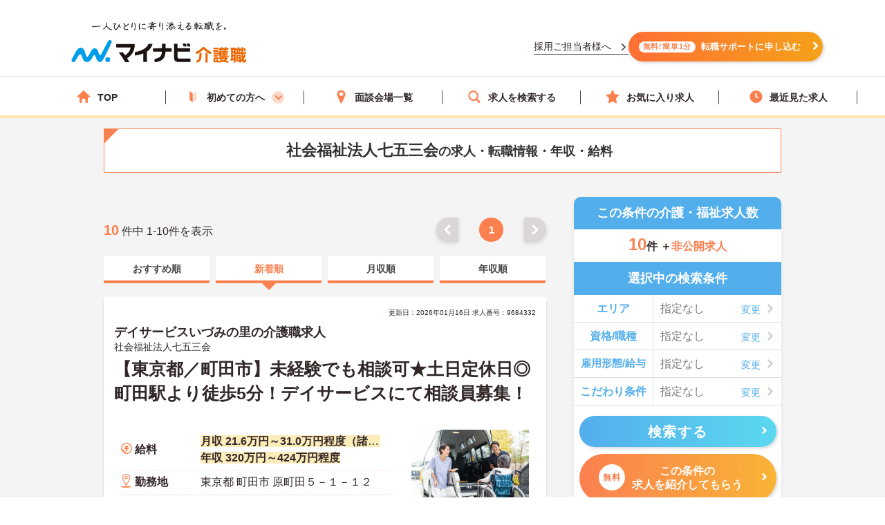

--- FILE ---
content_type: text/css
request_url: https://kaigoshoku.mynavi.jp/assets/css/main.css
body_size: 3393
content:
.main__outer {
  padding: 30px 0 80px;
  position: relative;
}
@media screen and (max-width:768px) {
  .main__outer {
    padding: 35px 0 5px;
  }
}

.main__outer--heroArea {
  position: relative;
  background-image: url(/assets/images/main/mv-image_pc.jpg);
  background-repeat: no-repeat;
  background-size: cover;
  background-position: center center;
  height: 336px;
}

@media screen and (min-width:1920px) {
  .main__outer--heroArea {
    background-size: contain;
  }
}


.main__outer--heroArea::after {
  content: "";
  width: 100vw;
  min-width: 1100px;
  height: 100%;
  position: absolute;
  top: 0;
  left: 50%;
  transform: translateX(-50%);
  background: #FFE6AE;
  z-index: -1;
}

.main__outer--cvArea {
  background-color: #FDF4DF;
  padding: 17px 0 24px;
  position: relative;
  border-bottom: 4px solid #FFE6AE;
}

.main__outer--cvArea::before {
  content: "";
  width: 100vw;
  min-width: 1100px;
  height: 100%;
  position: absolute;
  top: 0;
  left: 50%;
  transform: translateX(-50%);
  background: #FAF9F7;
  z-index: -1;
}

@media screen and (max-width:768px) {
  .main__outer--heroArea {
    background-image: url(/assets/images/main/mv-image_sp.jpg);
  }
  .main__outer--cvArea {
    padding: 16px 20px 24px;
  }
  .main__outer--cvArea::before {
    content: none;
  }
  .main__outer--heroArea::after {
    min-width: auto;
    background-color: #fff;
  }
}

@media screen and (max-width: 490px) {
  .main__outer--heroArea {
    height: 210px;
  }
}

/* SP320 w */
@media screen and (max-width: 320px) {
  .main__outer--heroArea {
    height: 200px;
  }
  .main__outer--cvArea {
    padding: 14px 15px 20px;
  }
}
.main__outer--jof {
  padding: 30px 0 0;
}

@media screen and (max-width:768px) {
  .main__outer--jof {
    padding: 30px 0 0;
  }
}

.main__outer--gray {
  background-color: #FAF9F7;
}

.main__outer--orange {
  background-color: #FFF6F2;
}

.main__outer--gray:nth-of-type(1) {
  padding: 0 0 30px;
}

@media screen and (max-width:768px) {
  .sp__main__outer-white {
    background: #FFF;
  }
}

@media screen and (max-width:768px) {
  .main__inner{
    width: 100%;
    padding: 0 12.5px;
    margin: 0 auto;
  }
}

@media screen and (max-width:768px) {
  /* SPのみで使用 */
  .main__inner__fullWidth {
    width: 100%;
    margin: 0 auto;
  }
}

.main__inner:nth-of-type(n+2) {
  margin-top: 50px;
}

@media screen and (max-width:768px) {
  .main__inner:nth-of-type(n+2) {
    margin-top: 30px;
  }
}

.main__inner--small {
  max-width: 767px;
  margin: 0 auto;
}

.main__moreOuter {
  max-width: 365px;
  margin: 25px auto 0;
}

@media screen and (max-width:768px) {
  .main__moreOuter{
    max-width: 274px;
  }
}

.main__more {
  display: flex;
  align-items: center;
  justify-content: center;
  height: 52px;
  border-radius: 26px;
  background: #fff6f2;
  border: 1px solid #fb8050;
  box-shadow: 2px 2px 4px rgba(0, 0, 0, 0.16);
  font-weight: 600;
  font-size: 20px;
  letter-spacing: 0.08em;
  text-align: center;
  transition: opacity .3s;
  position: relative;
}

@media screen and (max-width:768px) {
  .main__more{
    font-size: 15px;
    height: 39px;
  }
}

.main__more:hover {
  opacity: .55;
}

.main__more::after {
  content: '';
  width: 8px;
  height: 8px;
  border-top: 3px solid #312727;
  border-right: 3px solid #312727;
  transform: rotate(45deg) translateY(-50%);
  position: absolute;
  top: 45%;
  right: 5%;
  border-radius: 1px;
}

.main__bgLine {
  text-align: center;
  position: relative;
}

@media screen and (max-width:768px) {
  .main__bgLine {
    margin-top: 30px;
  }
}

.main__bgLine::before {
  content: "";
  display: block;
  height: 0;
  border-bottom: 3px solid #FB8050;
  position: absolute;
  bottom: 0;
  left: 0;
  right: 0;
  margin: auto;
}

.main__bgLine::after {
  content: "";
  display: inline-block;
  width: 235px;
  height: 35px;
  background-image: url(https://kaigoshoku.mynavi.jp/assets/images/common/logo.svg);
  background-size: contain;
	background-repeat: no-repeat;
  vertical-align: middle;
  position: absolute;
  right: 0;
  left: 0;
  margin: auto;
  top: 8px;
}

@media screen and (max-width:768px) {
  .main__bgLine::after {
    top: 0;
    width: 210px;
  }
}

@media screen and (max-width:768px) {
  .main__bgImage {
    margin-top: 40px;
  }
}

@media screen and (max-width:768px) {
  .main__toTop {
    position: relative;
    color: #FB8050;
    font-weight: bold;
    width: 170px;
    margin: 30px auto 0;
    display: block;
    height: 20px;
    text-align: center;
  }

  .main__toTop::before {
    content: "";
    width: 10px;
    height: 10px;
    border-top: 3px solid #FB8050;
    border-right: 3px solid #FB8050;
    transform: rotate(-45deg) translateY(-100%);
    position: absolute;
    top: 0;
    right: 0;
    left: 0;
    margin: auto;
    border-radius: 1px;
  }
}

.mt_floating_wrap {
    position: fixed;
    left: 0;
    right: 0;
    margin: auto;
    bottom: 0;
    z-index: 99;
    background-color: rgba(0,0,0,0.7);
}
.mt_floating_wrap .floating_in{
    width: 900px;
    margin: 0 auto;
    padding: 20px 0;
}
.mt_floating_wrap .floating_box {
    display: -webkit-box;
    display: -ms-flexbox;
    display: flex;
    -ms-flex-wrap: nowrap;
    flex-wrap: nowrap;
    -webkit-box-pack: justify;
    -ms-flex-pack: justify;
    justify-content: center;
}
.mt_floating_wrap .floating_box .c-btn,
.mt_floating_wrap .floating_box .c-btn a {
    border-radius: 100px;
    -ms-border-radius: 100px;
    -moz-border-radius: 100px;
    -webkit-border-radius: 100px;
}
.mt_floating_wrap .floating_box .flbtn.is-cnt {
    width: 630px;
}
.mt_floating_wrap .floating_box .c-btn .is-in {
    padding-left: 20px;
    display: flex;
    letter-spacing: normal;
    vertical-align: middle;
    position: relative;
    color: #fff;
    font-weight: bold;
    justify-content: center;
    line-height: 1.2;
    top: 30px;
    transform: translateY(-50%);
}
.mt_floating_wrap .c-btn .icn-free {
    background: #fff;
    border-radius: 4px;
    -ms-border-radius: 4px;
    -moz-border-radius: 4px;
    -webkit-border-radius: 4px;
    font-size: 1.8rem;
    line-height: 1;
    color: #b56100;
    padding: 2px 2px;
    margin: 0 10px 0 0;
}
.mt_floating_wrap .floating_box .c-btn.is-cnt a {
    background: linear-gradient(90deg,#fb8050 0%, #f9b436 100%);
    box-shadow: 0 3px 6px rgb(251 128 80 / 40%);
    font-size: 18px;
}
.mt_floating_wrap .floating_box .c-btn.flbtn .icn-free {
    border-radius: 50px;
    color: #FB8050;
    vertical-align: middle;
    font-size: 14px;
    padding: 5px 10px;
    margin: 0 10px 2px 0;
    display: inline-block;
    position: absolute;
    top: 50%;
    transform: translateY(-50%);
    left: 20px;
}
.mt_floating_wrap .c-btn .icn-arw:before {
    content: '';
    width: 8px;
    height: 8px;
    border-top: 3px solid #FFF;
    border-right: 3px solid #FFF;
    transform: rotate(45deg) translateY(-50%);
    position: absolute;
    top: 45%;
    right: 6%;
    border-radius: 1px;
    z-index: 10;
    background: none;
}
.mt_floating_wrap .c-btn a {
    display: table;
    table-layout: fixed;
    letter-spacing: -.4em;
    width: 100%;
    height: 60px;
    box-sizing: border-box;
    -ms-box-sizing: border-box;
    -moz-box-sizing: border-box;
    -webkit-box-sizing: border-box;
    border-radius: 6px;
    -ms-border-radius: 6px;
    -moz-border-radius: 6px;
    -webkit-border-radius: 6px;
    position: relative;
}
.c-sp {
    display: none;
}

@media screen and (max-width: 768px) {
    .mt_floating_wrap .floating_in{
        width: 100%;
        margin: 0 auto;
        padding: 10px 0;
    }
    .mt_floating_wrap .floating_box .flbtn.is-cnt{
        width: 70%;
    }
    .mt_floating_wrap .floating_box .flbtn.fl-fav a,
    .mt_floating_wrap .floating_box .flbtn.fl-job a,
    .mt_floating_wrap .floating_box .c-btn.flbtn .icn-free{
        font-size: 3vw;
    }
    .mt_floating_wrap .floating_box .c-btn.is-cnt a{
        font-size: 13px;
        padding: 5px 9px;
    }
    .mt_floating_wrap .floating_box .c-btn,
    .mt_floating_wrap .floating_box .c-btn a{
        border-radius: 5px;
    }
    .mt_floating_wrap .floating_box .c-btn .is-in{
        padding: 0;
        text-align: center;
        position: static;
        transform: translateY(0px);
        width: 100%;
        height: 50px;
        display: flex;
        align-items: flex-end;
        line-height: 1.1;
    }
    .mt_floating_wrap .floating_box .c-btn.flbtn .icn-free{
        padding: 5px 15px;
        margin: 0 auto 5px;
        text-align: center;
        padding: 3px 15px;
        margin: 0 auto 5px;
        text-align: center;
        top: 0px;
        transform: translateY(0) translateX(-50%);
        left: 50%;
    }
    .mt_floating_wrap .c-btn.is-fav.active a{
        box-shadow: none;
    }
    .c-sp {
        display: block;
    }
}

@media screen and (min-width: 769px) {
    .mt_shindan_banner {
        background-color: #CCE5F9;
        padding: 15px 40px;
        margin: 0 0 5% 0;
        border-radius: 7px;
        display: block;
        height: 98px;
        display: flex;
        align-items: center;
    }
    .mt_shindan_banner.content_in {
        margin: 0 10px 6% 10px;
    }
    .mt_shindan_banner .cta-l {
        float: left;
        width: 60%;
    }
    .mt_shindan_banner p {
        margin: 0;
        color: #000;
    }
    .mt_shindan_banner .cta-r {
        float: right;
        width: 40%;
        margin: 0;
        padding: 0;
    }
    .mt_shindan_banner .cta-l p.cta-t {
        font-weight: 600;
        font-size: 2rem;
    }
    .mt_shindan_banner.content_in .cta-l p.cta-t {
        font-size: 1.9rem;
    }
    .mt_shindan_banner .cta-l p span {
        font-weight: 600;
    }
    .mt_shindan_banner .cta-r {
        float: right;
        width: 40%;
        margin: 0;
        padding: 0;
    }
    .mt_shindan_banner .cta-r .cta-button a {
        background-color: #53AEEC;
        color: #fff;
        font-size: 2rem;
        font-weight: 700;
        line-height: 1.5;
        text-decoration: none;
        padding: 5px 40px;
        display: inline-flex;
        justify-content: center;
        align-items: center;
        text-align: left;
        border: 2px solid #53AEEC;
        border-radius: 7px;
        transition: all 0.2s;
    }
    .mt_shindan_banner .cta-r .cta-button {
        margin: 0 auto;
        display: flex;
        justify-content: end;
    }
    .mt_shindan_banner .cta-r .cta-button a:hover,
    .mt_shindan_banner .cta-r .cta-button a:active {
        color: #53AEEC;
        background-color: #fff;
        border-color: #53AEEC;
        opacity: 1;
    }
}
@media screen and (max-width: 768px) {
    .mt_shindan_banner {
        background-color: #CCE5F9;
        padding: 15px 12px;
        margin: 0 0 5% 0;
        border-radius: 7px;
        display: block;
    }
    .mt_shindan_banner.content_in {
        margin: 0 8px 6% 8px;
    }
    .mt_shindan_banner .cta-l {
        width: 100%;
        text-align: center;
    }
    .mt_shindan_banner .cta-l p.cta-t {
        font-weight: 600;
        font-size: 20px;
    }
    .mt_shindan_banner.content_in .cta-l p.cta-t {
        font-size: 19px;
    }
    .mt_shindan_banner .cta-l p {
        font-size: 14px;
    }
    .mt_shindan_banner p {
        margin: 0;
        line-height: 2;
        text-align: center;
        color: #000;
    }
    .mt_shindan_banner .cta-l p span {
        font-weight: 600;
    }
    .mt_shindan_banner .cta-r {
        width: 100%;
        margin: 0;
        padding: 0;
    }
    .mt_shindan_banner .cta-r .cta-button {
        margin: 0 auto;
        display: flex;
        justify-content: center;
    }
    .mt_shindan_banner .cta-r .cta-button a {
        background-color: #53AEEC;
        color: #fff;
        font-size: 2rem;
        font-weight: 700;
        line-height: 1.5;
        text-decoration: none;
        padding: 5px 15px 5px 15px;
        display: inline-flex;
        justify-content: center;
        align-items: center;
        border: 2px solid #53AEEC;
        border-radius: 7px;
        transition: all 0.2s;
        margin-top: 10px;
        width: 100%;
    }
}

/* バナー全体 */
.banner__service_qualification{
  border:solid 8px;
  border-image: linear-gradient(90deg, #F97028, #F8B135) 1;
}
.top__titleOuter--information,
.top__titleOuter--information_sp {
    margin-bottom: 15px;
    position: relative;
}

.top__title_banner--information_sp {
    display: flex;
    align-items: center;
    margin: 0;
}

.top__title_banner--information_sp::before {
    content: "";
    display: block;
    width: 21px;
    height: 21px;
    border-radius: 1px;
    background: #FB8050;
    margin-right: 10px;
}

@media screen and (max-width: 768px) {
    .top__titleOuter--information_sp::after {
        content: '';
        background-image: url(../images/main/bgLine__building--thinorange.webp);
        background-size: contain;
        background-repeat: no-repeat;
        position: absolute;
        width: 100%;
        height: 194px;
        top: 0;
        right: 0;
        left: 0;
        margin: auto;
        transform: translateY(-50%);
    }
    .top__title_banner--information_sp {
        margin-top: 120px;
    }
}

/* バナー内h3 */
.banner__service_qualification p{
  text-align: center;
  margin:8px;
}

/* ボタン外背景枠 */
.banner__service_qualification_button {
  display: flex;
  padding: 12px;
  gap: 12px;
  justify-content: center;
  align-items: center;
 }
 
 /* ボタンリンク本体 */
 .banner__service_qualification_button-action {
  display: flex;
  align-items: center;
  justify-content: center;
  gap: 8px;
  width: 90%;
  padding: 12px;
  background-color: #fff;
  border: 2px solid #FB8050;
  border-radius: 50px;
  color: #333333;
  font-size: 16px;
  font-weight: bold;
  letter-spacing: 3.92px;
  text-decoration: none;
  position: relative;
  cursor: pointer;
  transition: opacity 0.3s, background-color 0.3s;
 }
 
 /* ボタンホバー時 */
 .banner__service_qualification_button-action:hover {
  background-color: #FFF6F2;
  opacity: 0.8;
 }
 
 /* ボタン内のアイコン画像 */
 .button--icon img {
  width: 24px;
  vertical-align: middle;
 }
 
 /* ボタン内の矢印装飾 */
 .banner__service_qualification_button-action::after {
  content: '';
  width: 8px;
  height: 8px;
  border-top: 3px solid #FB8050;
  border-right: 3px solid #FB8050;
  position: absolute;
  top: 50%;
  right: 20px;
  transform: translateY(-50%) rotate(45deg);
  border-radius: 1px;
 }

/* sp・ボタン */
@media screen and (max-width: 767px) {
  .banner__service_qualification_button {
    flex-direction: column;
  }
} 
/* pc・sp＿img表示設定 */
picture img {
  width: 100%;
  height: auto;
}
/* 改行位置pc・sp切り替え */
.pc--br,
.sp--br {
  display: none;
}
@media screen and (min-width: 769px) {
  .pc--br {
    display: inline;
  }
  .pc--br::after {
    content: "\A";
    white-space: pre;
  }
}
@media screen and (max-width: 768px) {
  .sp--br {
    display: inline;
  }
  .sp--br::after {
    content: "\A";
    white-space: pre;
  }
}

--- FILE ---
content_type: image/svg+xml
request_url: https://kaigoshoku.mynavi.jp/assets/images/SVGSprite.svg
body_size: 51018
content:
<?xml version="1.0" encoding="UTF-8"?><!DOCTYPE svg PUBLIC "-//W3C//DTD SVG 1.1//EN" "http://www.w3.org/Graphics/SVG/1.1/DTD/svg11.dtd"><svg xmlns="http://www.w3.org/2000/svg" xmlns:xlink="http://www.w3.org/1999/xlink" height="700" viewBox="0 0 938 700" width="938"><svg height="128" viewBox="0 0 780 128" width="780" x="10" y="10"><title>logo</title><path d="M577.91,58c-8.12,8.68-22.89,18-26.6,18-2.73,0-4.41-2.66-4.41-5.18a4,4,0,0,1,2.52-4c8.26-4.13,11.48-5.74,18.06-11.34,2.45-2.1,3.43-3.08,6.16-5.81A7.77,7.77,0,0,1,580,46.75c3.57,0,4.9,1.33,7.7,4.13C596,59.14,603.17,63.13,606,64.46c1.12.56,5.18,2.52,5.74,2.94a4,4,0,0,1,1.54,3.36c0,2.87-2,5.18-4.48,5.18-4.41,0-19.81-10.57-26.74-18-1-1.19-1.47-1.61-2.1-1.61S579.09,56.69,577.91,58Zm-6.3,25.69c0,12-2.94,19.25-8.75,24.57-1.61,1.4-5.88,4.69-9,4.69-3.71,0-4.76-3.43-4.76-5A4.1,4.1,0,0,1,551,104.5c6.16-3.78,7.35-4.55,9-7.7,2.24-4.34,2.59-10.36,2.59-13.93V75.24c0-1.26,0-4.34,4.48-4.34s4.55,2.8,4.55,4.34Zm26,25.48c0,1.12,0,4.34-4.41,4.34-3.5,0-4.83-1.33-4.83-4.34v-34c0-1.33.14-4.27,4.34-4.27,3.22,0,4.9,1,4.9,4.27Z" style="fill:#e2740f"/><path d="M624.59,66.91c-1.12,0-3.71,0-3.71-3.71,0-3.43,2-3.78,3.71-3.78h16.17c1.68,0,3.71.28,3.71,3.64,0,3.57-2,3.85-3.71,3.85Zm14.14,2.87c1.33,0,2.52.14,3.29,1.61.21-.21.35-.35.91-1A32.48,32.48,0,0,0,648,63.62c2-3.43,2.8-3.71,4.13-3.71a2.75,2.75,0,0,1,.91.14c0-.21-.07-.35-.07-.63V58.3h-6.23c-1.68,0-3.71-.56-3.71-3.29,0-3.22,2.87-3.22,3.71-3.22H653V50c0-2.59,2.52-2.8,4.34-2.8.84,0,3.64.14,3.64,2.8v1.75h9.66V50c0-2.52,1.82-2.87,4.41-2.87,1.47,0,3.57.35,3.57,2.87v1.75h5.18c1.82,0,3.64.56,3.64,3.29,0,3.08-2.59,3.22-3.64,3.22h-5.18v1.33c0,2.24-2.1,2.52-4.13,2.52a8.59,8.59,0,0,1-1.82-.21A4.81,4.81,0,0,1,672,64h11.48c1.33,0,2.66.49,2.66,2.45a2.29,2.29,0,0,1-2.66,2.38H671.7v2h10.85c1.26,0,2.17.49,2.17,2.1,0,2-1.4,2-2.17,2H671.7v2h10.78c1.26,0,2.24.49,2.24,2.17,0,2.1-1.61,2.1-2.45,2.1H671.7v2.17h12.81c1.19,0,3,.21,3,2.73s-2.24,2.66-3,2.66H654.2c-6.51,0-7.84-1.47-7.84-7.84V77a3.65,3.65,0,0,1-2.52,1.26,3.51,3.51,0,0,1-2.8-1.54,4.14,4.14,0,0,1-2.31.42H626.41c-1.54,0-3.71-.21-3.71-3.71s2.66-3.64,3.71-3.64Zm-12.32-13.3c-1,0-3.71,0-3.71-3.64s2.45-3.64,3.71-3.64h12.32c1,0,3.71,0,3.71,3.64s-2.38,3.64-3.71,3.64Zm0,30.87c-1,0-3.71,0-3.71-3.64s2.52-3.64,3.71-3.64h12.32c1,0,3.71,0,3.71,3.64s-2.66,3.64-3.92,3.64Zm20.65,9.24c-.77,0-3.5,0-3.5-3,0-2.66,2-3.08,3.5-3.08H678c1.19,0,5,.07,5,4.13,0,1.47-.42,3.22-2.73,5.39a41.77,41.77,0,0,1-5.74,4.41c1.68.28,9.73,1.12,11,1.75a2.76,2.76,0,0,1,1.75,2.94c0,3.85-3.15,3.85-4.34,3.85-5.46,0-15.19-3-18.27-4.13-8.61,2.73-16.73,4.06-18.9,4.06-3.15,0-3.71-2.1-3.78-3.57-1.12,2.73-3.78,2.8-6.72,2.8H630c-5.88,0-7.28-1.26-7.28-7.28V97.5c0-5.95,1.33-7.28,7.35-7.28h5.18c6,0,7.35,1.26,7.35,7.28v7.35c0,.77-.07,1.68-.14,2.38a3.45,3.45,0,0,1,2.38-1.33c1.68-.28,9.24-1.26,10.71-1.54-2.24-1.33-5.88-3.78-5.88-5.74a2.68,2.68,0,0,1,1-2Zm-10.85,2a1.51,1.51,0,0,0-1.68-1.68h-3.08a1.48,1.48,0,0,0-1.68,1.68v4.76a1.48,1.48,0,0,0,1.68,1.68h3.08a1.5,1.5,0,0,0,1.68-1.68ZM664,70.9v-2h-8.61c-1.4,0-1.4.91-1.4,2ZM664,75H654v2h10Zm0,6.23H654c0,1.26,0,2.17,1.4,2.17H664ZM663.65,64c1.47-3,2.1-4.2,4.62-4.2a8.84,8.84,0,0,1,2.38.28V58.3H661v1.26c0,2.94-4,2.66-5.46,2.45a3.64,3.64,0,0,1-.07,2Zm-7.91,32.55c5.18,3.5,6.93,4.27,9.24,5.11,2.87-1.19,7.7-3.15,7.7-4.62,0-.42-.63-.49-1-.49Z" style="fill:#e2740f"/><path d="M727.14,108.56c-6.44,0-7.84-1.4-7.84-7.84V87c0-6.37,1.33-7.84,7.84-7.84h4.55c6.37,0,7.84,1.4,7.84,7.84v14a49.74,49.74,0,0,0,3.85-3.85c-.28-1.54-1.4-7.77-1.89-20.51h-22a2.91,2.91,0,0,1-2.87-1.47v34.65c0,1.47-.21,3.64-3.36,3.64-2.45,0-3.78-.7-3.78-3.64v-7.49c-.91.28-9.45,2.59-11.27,2.59-2.38,0-3.36-2.59-3.36-4.83,0-2.52,1.19-3.29,3.29-3.57V57.25c-2.17-.21-2.87-2-2.87-3.92,0-3.85,2.38-4,3.85-4h16.17c1.26,0,4.34,0,3.71,5,.28-.28.84-.77,2.66-.77h4.06V50.32c0-2.66,2-3.29,3.64-3.29s3.71.42,3.71,3.29v3.22h4.48c1.68,0,3.43.42,3.43,3.71,0,3.5-1.68,3.78-3.29,3.85-.42,3.22-.56,4.06-1.26,7.91h5c-.07-5.88-.21-13.09-.21-17.85,0-1.47,0-4.06,3.78-4.06a3.61,3.61,0,0,1,3.22,1.33c.63.91.63,1.54.63,6.16V69h8.47c1.33,0,4.27.07,4.27,3.64,0,2.73-1.19,4-4.27,4H749c.14,4.13.42,7.35.77,10.85.49-1.12,2.66-6.3,3.08-7.14.7-1.33,1.26-1.75,2.45-1.75s4.48.56,4.48,3c0,2-3.57,10.29-8.19,17,.28,1,1.4,4.83,2.87,4.83.7,0,1.19-.7,1.75-2.66.42-1.61.77-2.87,2.59-2.87,1,0,3.78.63,3.78,3.5,0,3.08-2.45,7.35-3.08,8.26-2,2.94-4.06,3.57-6.09,3.57-4.13,0-6.44-3.64-7.84-7.35a66.82,66.82,0,0,1-7,6,4,4,0,0,1-6.37-3.29ZM709.43,57.32h-4.2v7.35h4.2Zm0,14.56h-4.2v7.7h4.2Zm-4.2,23.52c.91-.14,2.24-.42,4.2-.84V86.93h-4.2ZM722,69a64,64,0,0,0-1.12-8c-3.43-.28-3.08-3.64-2.94-4.48a2.43,2.43,0,0,1-1.4.7V70.41a3,3,0,0,1,2.87-1.4Zm3.85,21.35h7V87.49c0-1.19-.56-1.75-1.68-1.75h-3.64c-1,0-1.68.49-1.68,1.75Zm0,6.23v3.29a1.48,1.48,0,0,0,1.68,1.68h3.64c1,0,1.68-.42,1.68-1.68V96.59Zm1-35.49c.14,1.12.84,6.65.84,7.91h2.8a69.84,69.84,0,0,0,1-7.91Zm29.61,5.46c-2.1,0-2.31-.84-3.5-4.48-.63-2-2-5.46-2.45-6.79a5.77,5.77,0,0,1-.49-2c0-1.68,2.1-3.08,4.06-3.08s2.38,1.05,3.22,3.08c1.12,2.52,3.36,8.47,3.36,9.8C760.74,65.79,757.87,66.56,756.54,66.56Z" style="fill:#e2740f"/><path d="M523.82,41.77c-.79-2.35-2-6.1-2.46-7.5l-.14-.42a2.71,2.71,0,0,0-2.74-1.92h-8.42a1.64,1.64,0,0,0-1.5.65,1.69,1.69,0,0,0-.2,1.55c.2.65,1.91,5.75,2.84,8.35a2.92,2.92,0,0,0,3.09,1.89h7.51c1.2,0,1.66-.36,1.91-.7a2,2,0,0,0,.1-1.9"/><path d="M504.65,33.79A2.67,2.67,0,0,0,501.94,32h-8.42a1.64,1.64,0,0,0-1.5.63,1.72,1.72,0,0,0-.21,1.58c.22.68,1.92,5.78,2.84,8.34a2.9,2.9,0,0,0,3.09,1.89h7.56a2.16,2.16,0,0,0,1.88-.69,1.94,1.94,0,0,0,.13-1.91c-.93-2.77-2.51-7.5-2.67-8"/><path d="M182.06,100.55a10.2,10.2,0,1,1-10.22-10.19,10.21,10.21,0,0,1,10.22,10.19" style="fill:#209ed8"/><path d="M188.15,28.07a7.56,7.56,0,0,0-4.45-10.21c-4.22-1.54-8.36.81-10.53,4.67C169.66,28.78,151.45,63.28,148.4,69s-6.9,13.89-10.09,12.65c-2.94-1.14-6.4-13.68-7.88-17.26-2.62-6.36-7.94-13.92-16.82-12C106.82,53.85,103,59.19,96.82,71c-3.37,6.47-5.49,10.74-8.56,14.93C82,94.51,78.4,80.38,76.31,73.07c-2.8-9.81-7.9-23.69-19-23.68-6.22,0-12.84,3.65-21.09,17C31.38,74.18,20.12,96,18.46,99.87c-1.77,4.13-.25,8.62,3.89,10.39s8.19-.07,10.62-3.85C40.88,94.12,43.06,89.32,47.1,83.67c4.33-6,10.22-11.4,14.73,3,2.84,9.09,7.79,24,21.14,24.09,8,.06,16.35-6.88,20.24-13.49,4.4-7.48,5.5-11.47,8.85-15.08,1.71-1.84,4.26-2.5,6.67,2.84,2.33,5.16,7.13,21.48,15.7,25,12.09,5,23.47-19.44,27.4-27.23,3.17-6.29,24.94-51.51,26.33-54.81" style="fill:#209ed8"/><path d="M286.45,35a3.62,3.62,0,0,0-2.65-.91h.06l-73.53.1a2.52,2.52,0,0,0-1.92.86,2.71,2.71,0,0,0-.63,1.76v9.31a2.55,2.55,0,0,0,2.55,2.49h.42l53.59-.07h2.18c1.56,0,2,.28,2.36.76.81,1.06,0,2.75-.14,3.16-3.54,12.8-11.3,22.7-22.43,28.63l-.63.33-.42-.58c-2.74-3.75-4.79-6.34-7.17-9.34l-.34-.45a4.58,4.58,0,0,0-3.3-2h0l-12.41,0a1.73,1.73,0,0,0-1.71,1.08,2.11,2.11,0,0,0,.19,1.94,279.89,279.89,0,0,1,24.45,37,3.07,3.07,0,0,0,2.78,1.65h13.46a1.65,1.65,0,0,0,1.51-1,1.85,1.85,0,0,0,0-1.82,109.28,109.28,0,0,0-7.6-12.59l-.45-.67.66-.46c15.73-11.06,30.44-25.15,31.84-57a3,3,0,0,0-.68-2.24"/><path d="M362,34a2.5,2.5,0,0,0-2-.86c-1.41,0-8.11.05-12.2.07a3.49,3.49,0,0,0-2.91,1.93c-7,16-27.23,28-55.06,32.69-1.8.35-2.66,1.41-2.7,2.62l0,9.62a2.38,2.38,0,0,0,.81,1.85,2.85,2.85,0,0,0,2.25.69c13.46-1.64,23.82-4.31,32-8.07l1.16-.54,0,34.16a2.56,2.56,0,0,0,2.64,2.56h10.51a2.53,2.53,0,0,0,2.42-2.38L339,66.62l.36-.24C349.86,59.19,359,47.45,362.49,36a2.41,2.41,0,0,0-.44-2"/><path d="M418.31,67.25l0-.77,23.5-.06a2.56,2.56,0,0,0,1.8-.77,2.71,2.71,0,0,0,.73-1.72V54.66a2.53,2.53,0,0,0-2.56-2.58H418.47V35.58A2.56,2.56,0,0,0,415.79,33h-.37l-10,0a2.48,2.48,0,0,0-1.85.8,2.57,2.57,0,0,0-.68,1.74l0,16.54-35.25,0a2.59,2.59,0,0,0-1.93.78,2.64,2.64,0,0,0-.72,1.86V64.1a2.53,2.53,0,0,0,2.62,2.47H368l34.82-.07-.06.87c-1.24,20.16-10.9,25.92-29.08,29.64-1.58.38-2.49,1.15-2.49,2.53v9.58a2.15,2.15,0,0,0,.81,1.73,2.71,2.71,0,0,0,1.92.61c30.44-4.21,42.86-17,44.41-44.21"/><path d="M522.59,52.68a2.51,2.51,0,0,0-1.66-.69h-.43l-51,.07,0-16.51a2.58,2.58,0,0,0-.73-1.85,2.68,2.68,0,0,0-2-.78H457a2.54,2.54,0,0,0-2.53,2.57l.08,55.34c0,13.77,5.43,19.57,20.56,19.57h1.21l46-.08a2.55,2.55,0,0,0,2.37-2.48l0-9.41a2.55,2.55,0,0,0-2.54-2.57h0l-42,0H480c-3.81,0-6.62-.25-8.26-1.58-2-1.71-2.24-4.17-2.2-8l0-19.89,51.27-.08a2.54,2.54,0,0,0,2.57-2.59V54.51a2.44,2.44,0,0,0-.78-1.83"/></svg><svg height="128" viewBox="0 0 417 128" width="416.38" x="10" y="148"><title>check-txt</title><path d="M60.41,14.5A49.91,49.91,0,1,1,10.5,64.41,49.91,49.91,0,0,1,60.41,14.5Z" style="fill:#786a5b;fill-rule:evenodd"/><path d="M196.22,37a16,16,0,0,1-.44,3.38,28.7,28.7,0,0,1-1.27,4.11,34.83,34.83,0,0,1-2,4.24,21,21,0,0,1-2.68,3.8,13.76,13.76,0,0,1-3.28,2.73,7.36,7.36,0,0,1-3.8,1c-.31,0-.72,0-1.22-.08a5.9,5.9,0,0,1-1.51-.36,3.46,3.46,0,0,1-1.3-.86,2.09,2.09,0,0,1-.55-1.51,3.92,3.92,0,0,1,.34-1.46,7.93,7.93,0,0,1,1.22-1.92q.94-1,2-2.47a26.41,26.41,0,0,0,2-3,25,25,0,0,0,1.48-3.07,7.48,7.48,0,0,0,.6-2.7,3.86,3.86,0,0,0-.7-2.42,2.88,2.88,0,0,0-2.42-.91,11.18,11.18,0,0,0-5,1.46,33.46,33.46,0,0,0-5.88,4,67.38,67.38,0,0,0-6.24,6q-3.17,3.41-6.14,7.28t-5.59,8.06a82.56,82.56,0,0,0-4.58,8.27,53.68,53.68,0,0,0-3.07,7.85,24.2,24.2,0,0,0-1.12,6.84,8.83,8.83,0,0,0,2,6.08q2,2.29,6.71,2.29a19.94,19.94,0,0,0,6.5-1.69,51.5,51.5,0,0,0,7.2-3.38q2.89-1.69,5.82-3.74t5.59-4l4.84-3.43a22.86,22.86,0,0,1,3.59-2.16,1,1,0,0,1,.62-.21q.78,0,1.07,1.27a13.37,13.37,0,0,1,.29,2.89,12.26,12.26,0,0,1-.23,2.16,7.39,7.39,0,0,1-1.48,2.94q-.58.68-2.13,2.29t-3.9,3.64q-2.34,2-5.36,4.21a51.55,51.55,0,0,1-6.53,4,58.62,58.62,0,0,1-9,3.59,32.48,32.48,0,0,1-9.64,1.77,25.76,25.76,0,0,1-8.27-1.17,15,15,0,0,1-5.62-3.25,12.44,12.44,0,0,1-3.2-5,18.94,18.94,0,0,1-1-6.32,35.67,35.67,0,0,1,1.3-9.15A61.9,61.9,0,0,1,137.81,69,85,85,0,0,1,143.32,59a93.21,93.21,0,0,1,7-9.64,86.44,86.44,0,0,1,8.14-8.55,66.1,66.1,0,0,1,8.84-6.86,45.74,45.74,0,0,1,9.1-4.58,26.22,26.22,0,0,1,9-1.66,17.16,17.16,0,0,1,4.16.49A9.76,9.76,0,0,1,193,29.73a7.56,7.56,0,0,1,2.34,2.89A10.13,10.13,0,0,1,196.22,37Z" style="fill:#786a5b"/><path d="M179.79,94.47q1.25-2.65,2.86-5.9t3.25-6.45q1.64-3.2,3.09-6.08t2.44-4.91l17.16-33.74a4.32,4.32,0,0,1,1-1.3,8.22,8.22,0,0,1,3.25-1.9,6.39,6.39,0,0,1,1.87-.29,4.55,4.55,0,0,1,3.17.86,2.82,2.82,0,0,1,.88,2.11,5.92,5.92,0,0,1-.57,2.42,16.55,16.55,0,0,1-1.3,2.37q-2.29,3.9-4.39,7.88t-4.21,8q-2.11,4-4.24,8t-4.47,7.88Q201,72,202.64,70.5a26.71,26.71,0,0,1,3.56-2.76,19.71,19.71,0,0,1,4.21-2.05,15.28,15.28,0,0,1,5.1-.81,15.65,15.65,0,0,1,3.17.31,8.22,8.22,0,0,1,2.65,1,5.14,5.14,0,0,1,1.82,1.92,6.13,6.13,0,0,1,.68,3,12.58,12.58,0,0,1-.7,4.29,19.1,19.1,0,0,1-1.79,3.69,32.49,32.49,0,0,1-2.39,3.33q-1.3,1.59-2.47,3.22a23.55,23.55,0,0,0-2,3.41,11.29,11.29,0,0,0-1.07,3.85.89.89,0,0,1,0,.21.78.78,0,0,0,0,.21q0,1,.7,1.3a5.18,5.18,0,0,0,1.79.26,9.43,9.43,0,0,0,3-.55,19.74,19.74,0,0,0,3.25-1.46,37,37,0,0,0,3.28-2.05q1.64-1.14,3.12-2.34t2.73-2.31q1.25-1.12,2.13-1.95a3.41,3.41,0,0,1,1-.62,2.66,2.66,0,0,1,1-.21,2.08,2.08,0,0,1,1.59.7,2.69,2.69,0,0,1,.65,1.9,5.44,5.44,0,0,1-.75,2.5,9.28,9.28,0,0,1-2.57,2.81q-2.86,2.5-5.82,4.78a56.4,56.4,0,0,1-6,4.06,33.86,33.86,0,0,1-6,2.81,17.79,17.79,0,0,1-5.85,1,9.59,9.59,0,0,1-5.93-1.69q-2.24-1.69-2.24-5.33a13.84,13.84,0,0,1,.91-5,29.26,29.26,0,0,1,2.24-4.58q1.33-2.21,2.83-4.26a44.78,44.78,0,0,0,2.65-4,10,10,0,0,0,1-1.64,4,4,0,0,0,.34-1.64,1.92,1.92,0,0,0-.42-1.27,1.61,1.61,0,0,0-1.3-.49A11.1,11.1,0,0,0,205,75.54a20.81,20.81,0,0,0-4.78,3.85,41.21,41.21,0,0,0-4.06,5.12q-1.87,2.78-3.48,5.33-.73,1.15-1.48,2.63l-1.56,3q-.81,1.56-1.69,3.09a21.57,21.57,0,0,1-1.85,2.73,9.64,9.64,0,0,1-2,1.92,3.88,3.88,0,0,1-2.21.73,3.64,3.64,0,0,1-2.81-1.07,3.79,3.79,0,0,1-1-2.68,8.47,8.47,0,0,1,.42-2.52A24.84,24.84,0,0,1,179.79,94.47Z" style="fill:#786a5b"/><path d="M254.82,64.83q4.31,0,6.45,2.08a7.7,7.7,0,0,1,2.13,5.77,10.63,10.63,0,0,1-1.14,4.58,15.83,15.83,0,0,1-4,4.86,41.91,41.91,0,0,1-7.51,5A88.76,88.76,0,0,1,239,92.33a3.37,3.37,0,0,0,1.61,2.37,6.62,6.62,0,0,0,3.59.86,20.63,20.63,0,0,0,5.12-.7,42.15,42.15,0,0,0,5.41-1.79Q257.41,92,260,90.7t4.6-2.42q2.05-1.14,3.43-2c.92-.55,1.53-.9,1.85-1a2.1,2.1,0,0,1,.86-.36,5.46,5.46,0,0,1,.7-.05,1.8,1.8,0,0,1,1,.29,3,3,0,0,1,.7.68,2.36,2.36,0,0,1,.39.83,3.45,3.45,0,0,1,.1.75,7.35,7.35,0,0,1-.1,1.12,3.36,3.36,0,0,1-.78,1.48c-.18.18-.75.64-1.74,1.4s-2.26,1.66-3.82,2.7-3.37,2.14-5.43,3.3a63.15,63.15,0,0,1-6.55,3.2A51.47,51.47,0,0,1,248,103a29.65,29.65,0,0,1-7.38,1A12.13,12.13,0,0,1,231,99.56a14.25,14.25,0,0,1-2.57-4.68,17.41,17.41,0,0,1-.88-5.56,15.73,15.73,0,0,1,.88-4.91A25.5,25.5,0,0,1,231,79,33,33,0,0,1,235,73.75a29.9,29.9,0,0,1,5.43-4.55A28.18,28.18,0,0,1,247.1,66,24.44,24.44,0,0,1,254.82,64.83ZM252.94,72a2.49,2.49,0,0,0-.47-.05H252a8.81,8.81,0,0,0-3.69.78,12.46,12.46,0,0,0-3.15,2.05,16.16,16.16,0,0,0-2.55,2.89q-1.12,1.61-2,3.2a27.87,27.87,0,0,0-1.48,3q-.6,1.46-.91,2.44,1.82-.94,3.77-2.13t3.67-2.29q1.72-1.09,3-2t1.79-1.2A11,11,0,0,0,253.67,76a4.1,4.1,0,0,0,.88-2.21,1.64,1.64,0,0,0-.49-1.25A2.12,2.12,0,0,0,252.94,72Z" style="fill:#786a5b"/><path d="M297.4,69.67a19.73,19.73,0,0,1-.36,3.56,14.56,14.56,0,0,1-1.2,3.67,9,9,0,0,1-2.13,2.86,4.7,4.7,0,0,1-3.22,1.14,1.89,1.89,0,0,1-1.33-.31,1.61,1.61,0,0,1-.29-1.09c0-.31,0-.77,0-1.38s0-1.19,0-1.74a4.3,4.3,0,0,0-.26-1.59q-.26-.65-1.3-.65a5.24,5.24,0,0,0-2.68.91,17,17,0,0,0-3,2.37,30.66,30.66,0,0,0-2.89,3.3,38.36,38.36,0,0,0-2.52,3.74,22.47,22.47,0,0,0-1.77,3.67,9,9,0,0,0-.65,3A3.48,3.48,0,0,0,275.17,94a5.29,5.29,0,0,0,3.46,1,17.72,17.72,0,0,0,5-.78,39.63,39.63,0,0,0,5.28-2q2.62-1.19,5.07-2.6T298.41,87q2-1.27,3.35-2.18t1.77-1.12a3.51,3.51,0,0,1,1.56-.42,1.93,1.93,0,0,1,1.07.29,2.45,2.45,0,0,1,.7.68,2.61,2.61,0,0,1,.36.83,3.45,3.45,0,0,1,.1.75,7.35,7.35,0,0,1-.1,1.12,3.37,3.37,0,0,1-.78,1.48q-.26.31-1.69,1.59t-3.69,3q-2.26,1.72-5.2,3.67a52.21,52.21,0,0,1-6.29,3.56,46.35,46.35,0,0,1-6.94,2.68,24.83,24.83,0,0,1-7.07,1.07,12.49,12.49,0,0,1-4.71-.83,10,10,0,0,1-3.46-2.26,9.52,9.52,0,0,1-2.13-3.35,11.3,11.3,0,0,1-.73-4.06,16.21,16.21,0,0,1,1.09-5.38,34.49,34.49,0,0,1,3-6.21,48.54,48.54,0,0,1,4.52-6.24,39,39,0,0,1,5.64-5.46,29.55,29.55,0,0,1,6.34-3.85,16.42,16.42,0,0,1,6.68-1.46,8.72,8.72,0,0,1,2.16.26,5.19,5.19,0,0,1,1.77.81,3.8,3.8,0,0,1,1.2,1.48A5.23,5.23,0,0,1,297.4,69.67Z" style="fill:#786a5b"/><path d="M315.65,76.06q2-2,4.19-4a37.66,37.66,0,0,1,4.63-3.59,25.48,25.48,0,0,1,5.07-2.57,15.81,15.81,0,0,1,5.56-1,16.87,16.87,0,0,1,3.54.39,10.86,10.86,0,0,1,3.3,1.27,7.46,7.46,0,0,1,2.42,2.29,6,6,0,0,1,.94,3.43,12,12,0,0,1-1.53,6,18.53,18.53,0,0,1-4,4.84,30.67,30.67,0,0,1-5.43,3.77,54,54,0,0,1-5.85,2.78,5.93,5.93,0,0,0-1.35.81,6.76,6.76,0,0,0-1.07,1,5.42,5.42,0,0,0-.7,1.09,2.2,2.2,0,0,0-.26.91,1.55,1.55,0,0,0,.39,1.07,1.77,1.77,0,0,0,1.38.44,14.58,14.58,0,0,0,4.37-.78,43.25,43.25,0,0,0,5.69-2.37q3.25-1.58,7.44-4T354,82.09a3.31,3.31,0,0,1,1.66-.52,1.89,1.89,0,0,1,1.56.73,3,3,0,0,1,.57,1.92,6.79,6.79,0,0,1-1.07,3.3A11.08,11.08,0,0,1,353.19,91q-3.49,2.13-7.12,4.42a82.81,82.81,0,0,1-7.49,4.19,50.93,50.93,0,0,1-7.9,3.12,28.77,28.77,0,0,1-8.32,1.22q-7.38,0-7.38-6.4a12,12,0,0,1,1.43-6,18.21,18.21,0,0,1,3.48-4.5,27,27,0,0,1,4.29-3.3q2.23-1.38,3.85-2.47a22.51,22.51,0,0,0,2.34-1.56,17.32,17.32,0,0,0,1.95-1.72,8.28,8.28,0,0,0,1.35-1.79,3.84,3.84,0,0,0,.49-1.85q0-1.51-1.4-1.51-5.2,0-14.56,10-2.13,2.29-3.9,4.45T311,91.66q-1.54,2.08-2.94,4t-2.76,3.72q-4.06,4.58-7.23,4.58a3.47,3.47,0,0,1-2.18-.55,2.54,2.54,0,0,1-.68-2.05V101a2.63,2.63,0,0,1,.05-.47,14.83,14.83,0,0,1,.88-3.17q.78-2.13,1.95-4.84t2.6-5.77q1.43-3.07,2.83-6t2.65-5.51l2.08-4.29,16.43-33.54a4.32,4.32,0,0,1,1-1.3A8.43,8.43,0,0,1,327.11,35a7.73,7.73,0,0,1,1.72-.78,6.13,6.13,0,0,1,1.85-.29,4.65,4.65,0,0,1,3.25.88,2.87,2.87,0,0,1,.91,2.13,6,6,0,0,1-.55,2.39A15.26,15.26,0,0,1,333,41.64q-2.18,3.9-4.34,8.29t-4.29,8.92q-2.13,4.52-4.32,8.92T315.65,76.06Z" style="fill:#786a5b"/><path d="M379.29,95.45a8.84,8.84,0,0,1-1,3.07,10.53,10.53,0,0,1-1.92,2.57,8.84,8.84,0,0,1-2.6,1.77,7.34,7.34,0,0,1-3,.65A4.84,4.84,0,0,1,367,102a5.37,5.37,0,0,1-1.4-3.77,7.62,7.62,0,0,1,.73-3.28,9.81,9.81,0,0,1,4.73-4.73,7.55,7.55,0,0,1,3.22-.73A4.8,4.8,0,0,1,378,90.93a5.22,5.22,0,0,1,1.35,3.69V95A2.47,2.47,0,0,1,379.29,95.45Zm24.49-55.16q-2.86,5.46-5.2,9.8T394,58.54q-2.24,4.11-4.58,8.45t-5.2,9.8A5.13,5.13,0,0,1,382,79a5.92,5.92,0,0,1-2.7.75,2.93,2.93,0,0,1-1.69-.44,1.54,1.54,0,0,1-.65-1.38,2.83,2.83,0,0,1,.26-1.2q1.56-3.64,2.91-6.73t2.57-6l2.37-5.56q1.14-2.7,2.37-5.54L390,47q1.35-3.12,2.91-6.76a5.24,5.24,0,0,1,1.17-1.66,7,7,0,0,1,1.74-1.22,8.73,8.73,0,0,1,2.08-.73,10.4,10.4,0,0,1,2.18-.23,6,6,0,0,1,2.83.62,2.09,2.09,0,0,1,1.17,2A3,3,0,0,1,403.78,40.29Z" style="fill:#786a5b"/><path d="M51.39,85.41l-14.5-14.5A4.9,4.9,0,0,1,43.83,64l7.57,7.57L73.67,49.27a4.9,4.9,0,1,1,6.93,6.93Z" style="fill:#fff"/></svg><svg height="128" viewBox="0 0 417 128" width="416.38" x="10" y="286"><defs><style>.cls-1{fill:#fff;}</style></defs><title>check-txt2</title><path class="cls-1" d="M196.22,37a16.07,16.07,0,0,1-.44,3.38,28.28,28.28,0,0,1-1.28,4.11,34.54,34.54,0,0,1-2,4.24,20.61,20.61,0,0,1-2.68,3.79,13.43,13.43,0,0,1-3.27,2.73,7.29,7.29,0,0,1-3.8,1,10.36,10.36,0,0,1-1.22-.08,5.92,5.92,0,0,1-1.51-.36,3.56,3.56,0,0,1-1.3-.86,2.09,2.09,0,0,1-.54-1.5,3.9,3.9,0,0,1,.34-1.46,7.74,7.74,0,0,1,1.22-1.92c.62-.7,1.3-1.52,2-2.47a28,28,0,0,0,2-3,25.19,25.19,0,0,0,1.48-3.07,7.46,7.46,0,0,0,.6-2.7,3.85,3.85,0,0,0-.7-2.42,2.86,2.86,0,0,0-2.42-.91,11.15,11.15,0,0,0-5,1.45,33.63,33.63,0,0,0-5.88,4A69.31,69.31,0,0,0,165.54,47q-3.16,3.41-6.13,7.28t-5.59,8.06a83.84,83.84,0,0,0-4.58,8.26,53.23,53.23,0,0,0-3.06,7.86,24.07,24.07,0,0,0-1.12,6.83,8.82,8.82,0,0,0,2,6.09q2,2.28,6.7,2.28a19.87,19.87,0,0,0,6.5-1.69,50.31,50.31,0,0,0,7.2-3.38q2.89-1.68,5.83-3.74c2-1.37,3.82-2.68,5.59-3.95s3.38-2.41,4.83-3.43a23.4,23.4,0,0,1,3.59-2.16,1,1,0,0,1,.62-.21c.52,0,.88.43,1.07,1.28a13.27,13.27,0,0,1,.28,2.88,11.87,11.87,0,0,1-.23,2.16,7.48,7.48,0,0,1-1.48,2.94q-.57.67-2.13,2.28t-3.9,3.64c-1.56,1.36-3.35,2.76-5.36,4.22a51.77,51.77,0,0,1-6.52,4,59.66,59.66,0,0,1-9.05,3.59,32.64,32.64,0,0,1-9.64,1.76,25.76,25.76,0,0,1-8.27-1.17,15.15,15.15,0,0,1-5.62-3.24,12.51,12.51,0,0,1-3.19-5,18.83,18.83,0,0,1-1-6.32,35.57,35.57,0,0,1,1.3-9.15A61.67,61.67,0,0,1,137.81,69,84.5,84.5,0,0,1,143.32,59a93,93,0,0,1,7-9.64,84.53,84.53,0,0,1,8.13-8.55,67,67,0,0,1,8.84-6.87,45.88,45.88,0,0,1,9.1-4.57,26.21,26.21,0,0,1,9-1.67,17,17,0,0,1,4.15.5A9.89,9.89,0,0,1,193,29.73a7.52,7.52,0,0,1,2.34,2.89A10.17,10.17,0,0,1,196.22,37Z"/><path class="cls-1" d="M179.79,94.47q1.25-2.66,2.86-5.91c1.07-2.16,2.16-4.31,3.25-6.44S188,78,189,76s1.79-3.56,2.45-4.91l17.15-33.74a4.24,4.24,0,0,1,1-1.3A7.67,7.67,0,0,1,211,35a7.81,7.81,0,0,1,1.77-.78,6.34,6.34,0,0,1,1.87-.29,4.56,4.56,0,0,1,3.17.86,2.82,2.82,0,0,1,.88,2.11,5.87,5.87,0,0,1-.57,2.41,15.83,15.83,0,0,1-1.3,2.37q-2.3,3.9-4.39,7.88t-4.21,8q-2.12,4-4.24,8t-4.47,7.88Q201,72,202.64,70.5a26.2,26.2,0,0,1,3.56-2.76,20,20,0,0,1,4.21-2,15.24,15.24,0,0,1,5.1-.81,16.23,16.23,0,0,1,3.17.31,8.22,8.22,0,0,1,2.65,1,5.17,5.17,0,0,1,1.82,1.92,6.12,6.12,0,0,1,.68,3,12.78,12.78,0,0,1-.7,4.29,19.1,19.1,0,0,1-1.8,3.69,32.58,32.58,0,0,1-2.39,3.33c-.87,1.06-1.69,2.13-2.47,3.22a24.13,24.13,0,0,0-2,3.41,11.16,11.16,0,0,0-1.06,3.85.64.64,0,0,1,0,.2.78.78,0,0,0,0,.21c0,.7.23,1.13.7,1.3a5.06,5.06,0,0,0,1.79.26,9.55,9.55,0,0,0,3-.54,20.5,20.5,0,0,0,3.25-1.46,36.64,36.64,0,0,0,3.27-2c1.09-.76,2.13-1.55,3.12-2.34s1.9-1.57,2.73-2.32,1.54-1.39,2.13-2a3.48,3.48,0,0,1,1-.62,2.67,2.67,0,0,1,1-.21,2.09,2.09,0,0,1,1.58.7,2.66,2.66,0,0,1,.65,1.9,5.45,5.45,0,0,1-.75,2.5,9.22,9.22,0,0,1-2.57,2.8c-1.91,1.67-3.85,3.26-5.83,4.79a55.73,55.73,0,0,1-6,4,33.68,33.68,0,0,1-6,2.81,17.89,17.89,0,0,1-5.85,1,9.57,9.57,0,0,1-5.93-1.69q-2.23-1.68-2.23-5.33a13.8,13.8,0,0,1,.91-5,29.22,29.22,0,0,1,2.23-4.57c.89-1.47,1.83-2.9,2.84-4.26s1.88-2.72,2.65-4a10.93,10.93,0,0,0,1-1.64,4,4,0,0,0,.34-1.64,1.89,1.89,0,0,0-.42-1.27,1.61,1.61,0,0,0-1.3-.5A11.17,11.17,0,0,0,205,75.54a21.12,21.12,0,0,0-4.78,3.85,41.28,41.28,0,0,0-4,5.12c-1.25,1.85-2.42,3.63-3.49,5.33-.49.76-1,1.64-1.48,2.62s-1,2-1.56,3.05-1.1,2.07-1.69,3.09a22,22,0,0,1-1.84,2.73,9.54,9.54,0,0,1-2,1.92,3.84,3.84,0,0,1-2.21.73,3.64,3.64,0,0,1-2.81-1.07,3.75,3.75,0,0,1-1-2.67,8.31,8.31,0,0,1,.42-2.52A24.87,24.87,0,0,1,179.79,94.47Z"/><path class="cls-1" d="M254.82,64.83q4.31,0,6.44,2.08a7.7,7.7,0,0,1,2.13,5.77,10.66,10.66,0,0,1-1.14,4.58,15.91,15.91,0,0,1-3.95,4.86,42.66,42.66,0,0,1-7.51,5A88.21,88.21,0,0,1,239,92.33a3.37,3.37,0,0,0,1.61,2.37,6.65,6.65,0,0,0,3.59.86,21,21,0,0,0,5.12-.7,42.35,42.35,0,0,0,5.41-1.8c1.78-.73,3.52-1.51,5.22-2.36s3.23-1.66,4.6-2.42,2.52-1.42,3.44-2,1.53-.9,1.84-1a2.12,2.12,0,0,1,.86-.36,4.51,4.51,0,0,1,.7-.05,1.79,1.79,0,0,1,1,.28,2.83,2.83,0,0,1,.7.68,2.33,2.33,0,0,1,.39.83,3.47,3.47,0,0,1,.11.75,7.13,7.13,0,0,1-.11,1.12,3.28,3.28,0,0,1-.78,1.48q-.25.27-1.74,1.41t-3.82,2.7q-2.34,1.56-5.43,3.3a63.16,63.16,0,0,1-6.55,3.2A51.71,51.71,0,0,1,248,103a29.56,29.56,0,0,1-7.38,1A12.13,12.13,0,0,1,231,99.56a14.21,14.21,0,0,1-2.58-4.68,17.45,17.45,0,0,1-.88-5.56,15.71,15.71,0,0,1,.88-4.91A25.74,25.74,0,0,1,231,79,32.93,32.93,0,0,1,235,73.75a29.14,29.14,0,0,1,5.44-4.55A27.42,27.42,0,0,1,247.1,66,24.29,24.29,0,0,1,254.82,64.83ZM252.94,72a2.79,2.79,0,0,0-.46,0H252a8.79,8.79,0,0,0-3.69.78,12.32,12.32,0,0,0-3.15,2.06,16.74,16.74,0,0,0-2.55,2.88c-.74,1.08-1.41,2.14-2,3.2a29,29,0,0,0-1.48,3c-.4,1-.7,1.79-.91,2.44,1.21-.62,2.47-1.33,3.77-2.13s2.52-1.56,3.67-2.28,2.13-1.39,3-2,1.45-1,1.8-1.2A11,11,0,0,0,253.67,76a4.06,4.06,0,0,0,.89-2.21,1.62,1.62,0,0,0-.5-1.24A2.06,2.06,0,0,0,252.94,72Z"/><path class="cls-1" d="M297.4,69.67a19,19,0,0,1-.37,3.56,14.4,14.4,0,0,1-1.19,3.66,9,9,0,0,1-2.13,2.86,4.7,4.7,0,0,1-3.23,1.15,1.87,1.87,0,0,1-1.32-.32,1.6,1.6,0,0,1-.29-1.09q0-.46,0-1.38c0-.6,0-1.18,0-1.74a4.12,4.12,0,0,0-.26-1.58c-.17-.44-.6-.65-1.3-.65a5.16,5.16,0,0,0-2.67.91,16.58,16.58,0,0,0-3,2.36,29.6,29.6,0,0,0-2.88,3.3,37.26,37.26,0,0,0-2.52,3.75,21.77,21.77,0,0,0-1.77,3.66,8.89,8.89,0,0,0-.65,3A3.49,3.49,0,0,0,275.17,94a5.33,5.33,0,0,0,3.46,1,17.72,17.72,0,0,0,5-.78,39.42,39.42,0,0,0,5.28-2q2.63-1.19,5.07-2.6c1.63-.93,3.11-1.83,4.44-2.68s2.45-1.57,3.36-2.18,1.48-1,1.76-1.12a3.63,3.63,0,0,1,1.56-.41,1.94,1.94,0,0,1,1.07.28,2.4,2.4,0,0,1,.7.68,2.93,2.93,0,0,1,.37.83,4.09,4.09,0,0,1,.1.75,8.39,8.39,0,0,1-.1,1.12,3.49,3.49,0,0,1-.78,1.48c-.18.21-.74.74-1.69,1.59s-2.19,1.85-3.7,3-3.24,2.37-5.2,3.67a52.14,52.14,0,0,1-6.29,3.56,45.83,45.83,0,0,1-6.94,2.67,24.77,24.77,0,0,1-7.07,1.07,12.47,12.47,0,0,1-4.7-.83,9.9,9.9,0,0,1-3.46-2.26,9.44,9.44,0,0,1-2.13-3.36,11.23,11.23,0,0,1-.73-4,16.11,16.11,0,0,1,1.09-5.38,34.36,34.36,0,0,1,3-6.22,48.59,48.59,0,0,1,4.52-6.24,39.24,39.24,0,0,1,5.64-5.46,29.72,29.72,0,0,1,6.34-3.84,16.45,16.45,0,0,1,6.69-1.46,8.73,8.73,0,0,1,2.15.26,5.14,5.14,0,0,1,1.77.81,3.85,3.85,0,0,1,1.2,1.48A5.26,5.26,0,0,1,297.4,69.67Z"/><path class="cls-1" d="M315.65,76.06c1.31-1.35,2.71-2.69,4.18-4a39.1,39.1,0,0,1,4.63-3.59,25.71,25.71,0,0,1,5.07-2.57,15.77,15.77,0,0,1,5.56-1,16.9,16.9,0,0,1,3.54.39,10.85,10.85,0,0,1,3.3,1.28,7.55,7.55,0,0,1,2.42,2.28,6.08,6.08,0,0,1,.93,3.43,12.08,12.08,0,0,1-1.53,6,18.46,18.46,0,0,1-4,4.83,30.66,30.66,0,0,1-5.43,3.77,54.82,54.82,0,0,1-5.85,2.78,5.76,5.76,0,0,0-1.35.81,6.62,6.62,0,0,0-1.07,1,5.55,5.55,0,0,0-.7,1.09,2.28,2.28,0,0,0-.26.91,1.57,1.57,0,0,0,.39,1.07,1.8,1.8,0,0,0,1.38.44,14.64,14.64,0,0,0,4.37-.78,43.85,43.85,0,0,0,5.69-2.37c2.16-1,4.64-2.4,7.43-4s6-3.55,9.65-5.77a3.36,3.36,0,0,1,1.66-.52,1.89,1.89,0,0,1,1.56.73,3,3,0,0,1,.57,1.92,6.76,6.76,0,0,1-1.06,3.3A10.93,10.93,0,0,1,353.19,91c-2.33,1.43-4.7,2.9-7.13,4.42a80.66,80.66,0,0,1-7.48,4.19,50.37,50.37,0,0,1-7.91,3.12,28.77,28.77,0,0,1-8.31,1.22Q315,104,315,97.59a12.11,12.11,0,0,1,1.43-6,18.21,18.21,0,0,1,3.49-4.5,26.4,26.4,0,0,1,4.29-3.3c1.48-.91,2.77-1.74,3.84-2.47a21.62,21.62,0,0,0,2.34-1.56,16.55,16.55,0,0,0,1.95-1.71,8.3,8.3,0,0,0,1.35-1.8,3.8,3.8,0,0,0,.5-1.84c0-1-.47-1.51-1.41-1.51q-5.19,0-14.55,10-2.15,2.28-3.9,4.44T311,91.66q-1.53,2.09-2.93,4t-2.76,3.72q-4.05,4.57-7.23,4.57a3.44,3.44,0,0,1-2.18-.55,2.52,2.52,0,0,1-.68-2.05V101a2.08,2.08,0,0,1,.06-.46,14.5,14.5,0,0,1,.88-3.17c.52-1.42,1.17-3,2-4.84s1.64-3.73,2.6-5.77,1.9-4,2.83-6,1.82-3.79,2.66-5.51l2.08-4.29,16.42-33.53a4.24,4.24,0,0,1,1-1.3A8.11,8.11,0,0,1,327.11,35a7.63,7.63,0,0,1,1.72-.78,6.1,6.1,0,0,1,1.84-.29,4.63,4.63,0,0,1,3.25.89,2.85,2.85,0,0,1,.91,2.13,6,6,0,0,1-.54,2.39A15.5,15.5,0,0,1,333,41.64q-2.17,3.9-4.34,8.29t-4.29,8.92q-2.13,4.53-4.31,8.92T315.65,76.06Z"/><path class="cls-1" d="M379.29,95.45a8.85,8.85,0,0,1-1,3.07,10.46,10.46,0,0,1-1.92,2.57,9,9,0,0,1-2.6,1.77,7.43,7.43,0,0,1-3,.65A4.82,4.82,0,0,1,367,102a5.36,5.36,0,0,1-1.41-3.77,7.62,7.62,0,0,1,.73-3.28,10,10,0,0,1,2-2.78,9.83,9.83,0,0,1,2.78-2,7.65,7.65,0,0,1,3.23-.73A4.8,4.8,0,0,1,378,90.93a5.21,5.21,0,0,1,1.35,3.69V95A2.58,2.58,0,0,1,379.29,95.45Zm24.49-55.16q-2.86,5.46-5.2,9.8T394,58.54q-2.24,4.11-4.57,8.45t-5.2,9.8A5.15,5.15,0,0,1,382,79.05a6,6,0,0,1-2.7.75,2.89,2.89,0,0,1-1.69-.44A1.53,1.53,0,0,1,377,78a2.75,2.75,0,0,1,.26-1.19c1-2.43,2-4.67,2.91-6.74s1.76-4,2.57-6,1.61-3.76,2.37-5.56,1.55-3.65,2.36-5.54l2.58-6q1.35-3.12,2.91-6.76a5.21,5.21,0,0,1,1.17-1.66,6.83,6.83,0,0,1,1.74-1.23,8.83,8.83,0,0,1,2.08-.72,10.2,10.2,0,0,1,2.19-.24,5.91,5.91,0,0,1,2.83.63,2.07,2.07,0,0,1,1.17,2A3.14,3.14,0,0,1,403.78,40.29Z"/><path class="cls-1" d="M60.41,14.5a49.92,49.92,0,1,0,49.92,49.91A49.92,49.92,0,0,0,60.41,14.5Zm20.2,41.7L51.39,85.41l-14.5-14.5A4.9,4.9,0,1,1,43.83,64l7.56,7.57L73.67,49.27a4.9,4.9,0,1,1,6.94,6.93Z"/></svg><svg height="128" viewBox="0 0 200 128" width="200" x="437" y="148"><title>freedial</title><path d="M179.42,101.79q0-2.05-2.5-2.05h-1.84v4.21h1.8a2.7,2.7,0,0,0,1.84-.61A2,2,0,0,0,179.42,101.79Z" style="fill:none"/><path d="M177.52,96.54a8.21,8.21,0,1,0,8.21,8.21A8.22,8.22,0,0,0,177.52,96.54Zm2.74,14.22-3.6-5.58h-1.58v5.58h-1.43V98.49h3.47a4.16,4.16,0,0,1,2.76.85,2.9,2.9,0,0,1,1,2.36,3,3,0,0,1-.74,2,3.8,3.8,0,0,1-2,1.18l3.92,5.88Z" style="fill:none"/><path d="M34.27,72c0,12.86,10.12,19.08,18.27,19.08S70.8,84.84,70.8,72c0-10-9.88-17.94-18.27-22.71C44.15,54,34.27,62,34.27,72Z" style="fill:#1b9ed8"/><path d="M15.2,112.82H163.78v-97H15.2Zm0-81.88c15.09,0,28.45,3.76,37.54,8.49a80,80,0,0,1,36.73-8.49,80,80,0,0,1,36.73,8.49c9.09-4.72,22.46-8.49,37.56-8.49v8.49c-8.92,0-19.77,1.67-28.28,5.36,9.18,6.14,18.06,15.44,18.06,27.18A27.6,27.6,0,0,1,126.2,99.35,27.22,27.22,0,0,1,99.3,72c0-11.74,8.44-21,17.62-27.18A72.93,72.93,0,0,0,62,44.8C71.21,50.93,79.65,60.24,79.65,72a27.22,27.22,0,0,1-26.9,27.38C38.41,99.35,25.2,87.5,25.2,72c0-11.74,9.08-21,18.26-27.18C35,41.1,24.13,39.43,15.21,39.43Z" style="fill:#1b9ed8"/><path d="M108.52,71.77c0,12.85,10.11,19.08,18.26,19.08S145,84.62,145,71.77c0-10-9.87-17.95-18.26-22.71C118.39,53.82,108.52,61.79,108.52,71.77Z" style="fill:#1b9ed8"/><path d="M177.52,95.47a9.29,9.29,0,1,0,9.29,9.28A9.28,9.28,0,0,0,177.52,95.47Zm0,17.49a8.21,8.21,0,1,1,8.21-8.2A8.22,8.22,0,0,1,177.52,113Z" style="fill:#231815"/><path d="M180.16,103.7a3,3,0,0,0,.74-2,2.9,2.9,0,0,0-1-2.36,4.16,4.16,0,0,0-2.76-.85h-3.47v12.27h1.43v-5.58h1.58l3.6,5.58H182l-3.92-5.88A3.8,3.8,0,0,0,180.16,103.7Zm-5.08.25V99.74h1.84q2.5,0,2.5,2.05a2,2,0,0,1-.7,1.55,2.7,2.7,0,0,1-1.84.61Z" style="fill:#231815"/><path d="M25.2,72c0,15.52,13.22,27.38,27.55,27.38A27.22,27.22,0,0,0,79.65,72c0-11.74-8.43-21-17.62-27.18a72.93,72.93,0,0,1,54.89,0C107.74,50.93,99.3,60.24,99.3,72a27.22,27.22,0,0,0,26.9,27.38A27.6,27.6,0,0,0,153.55,72c0-11.74-8.88-21-18.06-27.18,8.5-3.69,19.35-5.36,28.28-5.36V30.94c-15.1,0-28.48,3.76-37.56,8.49a80,80,0,0,0-36.73-8.49,80,80,0,0,0-36.73,8.49c-9.08-4.72-22.44-8.49-37.54-8.49v8.49c8.92,0,19.75,1.67,28.25,5.36C34.28,50.93,25.2,60.24,25.2,72ZM126.78,49.06C135.17,53.82,145,61.79,145,71.77c0,12.85-10.11,19.08-18.26,19.08s-18.26-6.23-18.26-19.08C108.52,61.79,118.39,53.82,126.78,49.06ZM70.8,72c0,12.86-10.11,19.08-18.27,19.08S34.27,84.84,34.27,72c0-10,9.88-17.94,18.27-22.71C60.92,54,70.8,62,70.8,72Z" style="fill:#fff"/></svg><svg height="128" viewBox="0 0 160 128" width="160" x="437" y="286"><title>free</title><path d="M40.89,15.13c-19.42,0-30.39,14-30.39,49.69s10.34,49.94,30.14,49.94,30.52-14.5,30.52-50.2S60.31,15.13,40.89,15.13Zm0,12.49c10.09,0,14,8.7,14,37.08s-4,37.58-14.25,37.58c-10,0-13.87-9.21-13.87-37.58S31.05,27.61,40.89,27.61Z" style="fill:#ee767a"/><path d="M149.23,74.86c0-8.07.13-12.3.13-12.68,0-.69-.06-.76-.69-.76-.38,0-2.52.13-8.51.13h-32c-6,0-8.13-.13-8.58-.13-.63,0-.69.06-.69.76,0,.38.13,4.35.13,12.42v27c0,8.07-.13,11.92-.13,12.36,0,.63.06.69.69.69h5.49c.69,0,.76-.06.76-.69,0-.38-.13-3.91-.13-10.78V89.74h36.83v15.77c0,1.58-.57,2.14-2.46,2.14-1.51,0-4.48-.06-7.13-.32a18.26,18.26,0,0,1,1.64,4.86c.38,2,.44,2,2.46,2,6.68,0,8.76-.44,10.28-1.64s2-2.71,2-5.23c0-2.14-.13-5.42-.13-10.91Zm-6.68-7.13V83.62H127.1V67.73ZM105.72,83.62V67.73h14.82V83.62Z" style="fill:#ee767a"/></svg><svg height="128" viewBox="0 0 128 128" width="128" x="647" y="148"><title>guide</title><path d="M35.13,15.11A3,3,0,0,0,30,17.26V78.61a7.43,7.43,0,0,0,2.14,5.23L63.93,116V44.24Z" style="fill:#f9aa41"/><path d="M92.72,15.11,63.93,44.24V116L95.72,83.84a7.43,7.43,0,0,0,2.14-5.23V17.26A3,3,0,0,0,92.72,15.11Z" style="fill:#ed7700"/></svg><svg height="128" viewBox="0 0 128 128" width="128" x="607" y="286"><title>customer</title><polygon points="42.77 43.14 46.83 26.38 79.33 24.1 84.91 39.58 86.94 46.95 88.88 52.03 85.67 59.39 80.85 63.6 76.53 72.85 76.79 80.97 82.16 90.04 73.74 104.33 61.63 106.87 48.98 95.8 45.77 89.34 51.84 83.83 52.67 73.35 48.1 65.83 44.03 59.39 39.54 54.56 39.54 49.49 42.26 45.42 42.77 43.14" style="fill:#fff"/><path d="M109.45,99.13c-3.2-7.7-9.84-9.71-21.9-13.35-1.35-.4-2.8-.85-4.3-1.31-.47-.22-.91-.45-1.33-.68l-.17-.1a11,11,0,0,1-1.48-1,6.45,6.45,0,0,1-1.52-1.76,5.69,5.69,0,0,1-.7-2.27A7.58,7.58,0,0,1,78,77.4a26.79,26.79,0,0,1,.57-5.3,20.37,20.37,0,0,0,2.65-3.9,42.41,42.41,0,0,0,2.4-5.49,10.63,10.63,0,0,0,1.51-.84,10.8,10.8,0,0,0,3.09-3.22,16.81,16.81,0,0,0,2.1-5.33,8.08,8.08,0,0,0,.2-1.79,8.17,8.17,0,0,0-.77-3.44,9.36,9.36,0,0,0-1.27-2c.25-.94.57-2.21.84-3.7a39.76,39.76,0,0,0,.7-7.14,26.5,26.5,0,0,0-.47-5.13,19,19,0,0,0-1.17-3.78,14.09,14.09,0,0,0-3.57-5,14.69,14.69,0,0,0-5.61-3,19.45,19.45,0,0,0-2.42-2.46,13.58,13.58,0,0,0-2.17-1.5,12.41,12.41,0,0,0-3.46-1.28,17.65,17.65,0,0,0-3.64-.34c-1.73,0-3.54.17-5.55.37-.76.08-1.4.17-1.95.27-.82.15-1.44.3-1.93.4a6,6,0,0,1-.68.11,4.26,4.26,0,0,1-.66,0,7.67,7.67,0,0,1-1.16-.1,25.91,25.91,0,0,1-3.85-.86c-.53-.16-1-.32-1.34-.45l-.46-.18-.27-.12a1.79,1.79,0,0,0-.82-.19,2,2,0,0,0-.51.06l-.31.11a2.76,2.76,0,0,0-.43.22,7.19,7.19,0,0,0-.7.48,16.87,16.87,0,0,0-1.36,1.19,22.68,22.68,0,0,0-2.22,2.48,15.71,15.71,0,0,0-1,1.45,10.39,10.39,0,0,0-.77,1.56,41.43,41.43,0,0,0-2.13,7.39,34,34,0,0,0-.58,6.26,42.32,42.32,0,0,0,.85,8c0,.11,0,.21,0,.32s0,.43.05.65.07.68.1,1,0,.27,0,.37,0,.09,0,.13v0h0v.19l.41,1.83a9.4,9.4,0,0,0-1.5,2.16,8,8,0,0,0-.68,5.45h0a18.28,18.28,0,0,0,1.27,3.8A11.86,11.86,0,0,0,42.22,61a10.28,10.28,0,0,0,2.61,1.7,42.29,42.29,0,0,0,2.4,5.48,20.12,20.12,0,0,0,2.65,3.9,26.91,26.91,0,0,1,.57,5.31,7.57,7.57,0,0,1-.1,1.24,6,6,0,0,1-.4,1.64,5.65,5.65,0,0,1-1.31,1.92,10.23,10.23,0,0,1-2.2,1.61l-.68.37c-.23.12-.5.22-.74.33-1.45.45-2.85.88-4.16,1.27C28.81,89.42,22.15,91.43,19,99.13c-1.34,3.25-4,15.18-4.08,15.68a1.28,1.28,0,0,0,.28,1.13,1.32,1.32,0,0,0,1.06.52h95.95a1.32,1.32,0,0,0,1.06-.52,1.37,1.37,0,0,0,.28-1.13C113.4,114.31,110.79,102.38,109.45,99.13ZM78.69,85.81,68.5,101.7l-1.08-7.48,2.94-3.12-1.9-3.17,8-4.23a9,9,0,0,0,.71.81A12,12,0,0,0,78.69,85.81ZM49.15,30c9.34,2.08,27.61-1.89,27.61-1.89a17.22,17.22,0,0,0,3.31,8.69c1.65,2.2,2.9,6,3.68,9h-.08a.64.64,0,0,1-.6-.6c-.12-.56-.64-.73-1.48-.84a38.74,38.74,0,0,0-6.66-.22c-8,.39-7.37,1.11-10.5,1.11s-2.53-.72-10.49-1.11a38.74,38.74,0,0,0-6.66.22c-.83.11-1.36.28-1.47.84a.64.64,0,0,1-.6.6h0C45.47,42.27,48.77,37.84,49.15,30ZM81.47,50s0,4.61-3.14,6.17a8.46,8.46,0,0,1-3.72.82,7.45,7.45,0,0,1-3.76-.93,4.93,4.93,0,0,1-2.3-3c-.09-.3-.17-.6-.25-.89-.25-.89-.91-3.35.49-4.44.9-.71,3.71-1.15,6.4-1.15,2.45,0,4.94.34,5.67,1.1A3.08,3.08,0,0,1,81.47,50Zm-20.9,2.21-.25.89a4.94,4.94,0,0,1-2.29,3,7.47,7.47,0,0,1-3.76.93,8.47,8.47,0,0,1-3.72-.82c-3.1-1.56-3.14-6.13-3.14-6.17A3.08,3.08,0,0,1,48,47.74c.73-.76,3.22-1.1,5.67-1.1,2.69,0,5.49.45,6.4,1.15C61.48,48.89,60.82,51.35,60.57,52.24ZM50.28,66.55a41.72,41.72,0,0,1-2.45-5.73l-.27-.77-.77-.28a7.06,7.06,0,0,1-3.64-3,13.37,13.37,0,0,1-1.65-4.24,4.57,4.57,0,0,1,.4-3.13A6.22,6.22,0,0,1,43,47.86a26,26,0,0,0,1.69,2.39c.26.26.44.23.56,0,.15,1.7.86,5.52,4.17,7.29C53.65,59.77,59.9,58.94,62,54c1-2.23,1-4.42,2.42-4.42S65.9,51.75,66.86,54c2.12,5,8.37,5.79,12.56,3.56s4.22-7.73,4.22-8.12c0-.23.24-.39.56-.39a.53.53,0,0,0,.31-.1c.14.66.21,1.05.21,1.05s.4-.76,1-1.78a6,6,0,0,1,.88,1.34,4.72,4.72,0,0,1,.45,2,4.54,4.54,0,0,1-.12,1,15,15,0,0,1-1,3.09,8.47,8.47,0,0,1-2,2.78,7,7,0,0,1-2.27,1.35l-.77.28-.27.77a41.71,41.71,0,0,1-2.45,5.74,16.29,16.29,0,0,1-2.46,3.53l-.33.35-.1.47a30.68,30.68,0,0,0-.75,6.49A11.26,11.26,0,0,0,74.61,79a9.49,9.49,0,0,0,.61,2.51l0,.11L64.75,87.14,53.1,81.74A9.45,9.45,0,0,0,53.8,79a10.77,10.77,0,0,0,.11-1.59,31,31,0,0,0-.75-6.5l-.11-.47-.33-.35A16.13,16.13,0,0,1,50.28,66.55Zm-.09,18.91a10.89,10.89,0,0,0,1.66-1.64l8.89,4.12-1.9,3.16,2.94,3.12-1,6.75-11-15.2Z" style="fill:#e1740f"/></svg><svg height="128" viewBox="0 0 128 128" width="128" x="10" y="424"><title>customer2</title><polygon points="43.04 43.91 47.1 27.15 79.6 24.87 85.19 40.36 87.22 47.72 89.16 52.8 85.95 60.16 81.12 64.37 76.81 73.62 77.06 81.74 82.43 90.81 74.02 105.1 61.91 107.64 49.25 96.57 46.04 90.11 52.12 84.6 52.94 74.13 48.37 66.6 44.31 60.16 39.81 55.34 39.81 50.26 42.53 46.2 43.04 43.91" style="fill:#fff"/><path d="M109.72,99.9c-3.2-7.7-9.84-9.71-21.9-13.35-1.35-.4-2.8-.85-4.3-1.31-.47-.22-.91-.45-1.33-.68l-.17-.1a11,11,0,0,1-1.48-1A6.45,6.45,0,0,1,79,81.68a5.69,5.69,0,0,1-.7-2.27,7.58,7.58,0,0,1-.09-1.24,26.79,26.79,0,0,1,.57-5.3A20.37,20.37,0,0,0,81.47,69a42.41,42.41,0,0,0,2.4-5.49,10.63,10.63,0,0,0,1.51-.84,10.8,10.8,0,0,0,3.09-3.22,16.81,16.81,0,0,0,2.1-5.33,8.08,8.08,0,0,0,.2-1.79A8.17,8.17,0,0,0,90,48.86a9.36,9.36,0,0,0-1.27-2c.25-.94.57-2.21.84-3.7a39.76,39.76,0,0,0,.7-7.14,26.5,26.5,0,0,0-.47-5.13,19,19,0,0,0-1.17-3.78,14.09,14.09,0,0,0-3.57-5,14.69,14.69,0,0,0-5.61-3A19.45,19.45,0,0,0,77,16.61a13.58,13.58,0,0,0-2.17-1.5,12.41,12.41,0,0,0-3.46-1.28,17.65,17.65,0,0,0-3.64-.34c-1.73,0-3.54.17-5.55.37-.76.08-1.4.17-1.95.27-.82.15-1.44.3-1.93.4a6,6,0,0,1-.68.11,4.26,4.26,0,0,1-.66,0,7.67,7.67,0,0,1-1.16-.1A25.91,25.91,0,0,1,52,13.72c-.53-.16-1-.32-1.34-.45l-.46-.18L49.91,13a1.79,1.79,0,0,0-.82-.19,2,2,0,0,0-.51.06l-.31.11a2.76,2.76,0,0,0-.43.22,7.19,7.19,0,0,0-.7.48,16.87,16.87,0,0,0-1.36,1.19,22.68,22.68,0,0,0-2.22,2.48,15.71,15.71,0,0,0-1,1.45,10.39,10.39,0,0,0-.77,1.56,41.43,41.43,0,0,0-2.13,7.39A34,34,0,0,0,39.1,34a42.32,42.32,0,0,0,.85,8c0,.11,0,.21,0,.32s0,.43.05.65.07.68.1,1,0,.27,0,.37,0,.09,0,.13v0h0v.19l.41,1.83a9.4,9.4,0,0,0-1.5,2.16,8,8,0,0,0-.68,5.45h0a18.28,18.28,0,0,0,1.27,3.8,11.86,11.86,0,0,0,2.82,3.89,10.28,10.28,0,0,0,2.61,1.7A42.29,42.29,0,0,0,47.5,69a20.12,20.12,0,0,0,2.65,3.9,26.91,26.91,0,0,1,.57,5.31,7.57,7.57,0,0,1-.1,1.24,6,6,0,0,1-.4,1.64A5.65,5.65,0,0,1,48.93,83a10.23,10.23,0,0,1-2.2,1.61L46,85c-.23.12-.5.22-.74.33-1.45.45-2.85.88-4.16,1.27-12.06,3.64-18.72,5.65-21.9,13.35-1.34,3.25-4,15.18-4.08,15.68a1.28,1.28,0,0,0,.28,1.13,1.32,1.32,0,0,0,1.06.52h95.95a1.32,1.32,0,0,0,1.06-.52,1.37,1.37,0,0,0,.28-1.13C113.67,115.08,111.06,103.15,109.72,99.9ZM79,86.58,68.78,102.47,67.69,95l2.94-3.12-1.9-3.17,8-4.23a9,9,0,0,0,.71.81A12,12,0,0,0,79,86.58ZM49.42,30.78C58.76,32.86,77,28.89,77,28.89a17.22,17.22,0,0,0,3.31,8.69c1.65,2.2,2.9,6,3.68,9h-.08a.64.64,0,0,1-.6-.6c-.12-.56-.64-.73-1.48-.84a38.74,38.74,0,0,0-6.66-.22c-8,.39-7.37,1.11-10.5,1.11s-2.53-.72-10.49-1.11a38.74,38.74,0,0,0-6.66.22c-.83.11-1.36.28-1.47.84a.64.64,0,0,1-.6.6h0C45.74,43,49,38.61,49.42,30.78Zm32.33,20s0,4.61-3.14,6.17a8.46,8.46,0,0,1-3.72.82,7.45,7.45,0,0,1-3.76-.93,4.93,4.93,0,0,1-2.3-3c-.09-.3-.17-.6-.25-.89-.25-.89-.91-3.35.49-4.44.9-.71,3.71-1.15,6.4-1.15,2.45,0,4.94.34,5.67,1.1A3.08,3.08,0,0,1,81.75,50.8ZM60.85,53l-.25.89a4.94,4.94,0,0,1-2.29,3,7.47,7.47,0,0,1-3.76.93A8.47,8.47,0,0,1,50.82,57c-3.1-1.56-3.14-6.13-3.14-6.17a3.08,3.08,0,0,1,.61-2.28c.73-.76,3.22-1.1,5.67-1.1,2.69,0,5.49.45,6.4,1.15C61.76,49.66,61.09,52.12,60.85,53ZM50.55,67.33A41.72,41.72,0,0,1,48.1,61.6l-.27-.77-.77-.28a7.06,7.06,0,0,1-3.64-3,13.37,13.37,0,0,1-1.65-4.24,4.57,4.57,0,0,1,.4-3.13,6.22,6.22,0,0,1,1.14-1.56A26,26,0,0,0,45,51c.26.26.44.23.56,0,.15,1.7.86,5.52,4.17,7.29,4.19,2.22,10.44,1.39,12.56-3.56,1-2.23,1-4.42,2.42-4.42s1.46,2.19,2.42,4.42c2.12,5,8.37,5.79,12.56,3.56s4.22-7.73,4.22-8.12c0-.23.24-.39.56-.39a.53.53,0,0,0,.31-.1c.14.66.21,1.05.21,1.05s.4-.76,1-1.78a6,6,0,0,1,.88,1.34,4.72,4.72,0,0,1,.45,2,4.54,4.54,0,0,1-.12,1,15,15,0,0,1-1,3.09,8.47,8.47,0,0,1-2,2.78,7,7,0,0,1-2.27,1.35l-.77.28-.27.77a41.71,41.71,0,0,1-2.45,5.74A16.29,16.29,0,0,1,76,70.86l-.33.35-.1.47a30.68,30.68,0,0,0-.75,6.49,11.26,11.26,0,0,0,.11,1.59,9.49,9.49,0,0,0,.61,2.51l0,.11L65,87.91l-11.65-5.4a9.45,9.45,0,0,0,.7-2.74,10.77,10.77,0,0,0,.11-1.59,31,31,0,0,0-.75-6.5l-.11-.47L53,70.86A16.13,16.13,0,0,1,50.55,67.33Zm-.09,18.91a10.89,10.89,0,0,0,1.66-1.64L61,88.72l-1.9,3.16L62,95l-1,6.75L50,86.56Z" style="fill:#5aa376"/></svg><svg height="128" viewBox="0 0 128 128" width="128" x="148" y="424"><title>advisor</title><path d="M88.57,30.5c-5.36-10.42-14.64-14.73-24.26-15H64c-9.62.25-18.9,4.6-24.26,15C31.18,47.2,34.5,69,36.68,73.9c1.71,3.86,7.46,6.29,13.13,7.79l-3.64,1.64a2.52,2.52,0,1,0,2.07,4.6l10-4.48a2.53,2.53,0,0,0,1.48-2.3v-5A2.52,2.52,0,0,0,58.53,74,34.93,34.93,0,0,1,47.41,60.9a2.52,2.52,0,0,0-3-1.4c-1.39.43-3.14-.61-4.11-2.38-1.17-2.13-.88-4.71.61-5.63a2,2,0,0,1,1-.3A2.52,2.52,0,0,0,43,50.8a1.2,1.2,0,0,0,.52.14h0c.52,0,3.48-.2,7.26-4.43a23.54,23.54,0,0,0,4-6.85A45.08,45.08,0,0,0,65.2,45.26a58.73,58.73,0,0,0,19.16,2.5c0,.24,0,.47,0,.7a2.52,2.52,0,0,0,2.26,2.74,2.08,2.08,0,0,1,.89.28c1.5.92,1.78,3.5.62,5.63-1,1.75-2.67,2.75-4,2.39a2.52,2.52,0,0,0-3,1.42A34.61,34.61,0,0,1,69.83,74.08a2.52,2.52,0,0,0-1.18,2.14v4.93a2.53,2.53,0,0,0,1.49,2.3l10,4.48a2.52,2.52,0,0,0,2.07-4.6l-3.64-1.64c5.67-1.5,11.41-3.93,13.13-7.79,2.18-4.9,5.5-26.71-3.09-43.4" style="fill:#f9aa41"/><path d="M76.66,96H52.2a2.44,2.44,0,0,1,0-4.88H76.66a2.44,2.44,0,0,1,0,4.88" style="fill:#f9aa41"/><path d="M106.95,96.76c-3-7.29-9.3-9.19-20.71-12.63-1.73-.52-3.59-1.08-5.58-1.71a1.3,1.3,0,0,0-1.67,1C76.89,95.82,67.88,103.34,64.17,106c-3.7-2.61-12.71-10.13-14.81-22.53a1.29,1.29,0,0,0-1.67-1c-2,.62-3.85,1.18-5.59,1.71-11.41,3.45-17.7,5.35-20.71,12.63-1.27,3.07-3.74,14.33-3.85,14.81a1.28,1.28,0,0,0,.26,1.08,1.3,1.3,0,0,0,1,.48h90.72a1.3,1.3,0,0,0,1-.48,1.28,1.28,0,0,0,.26-1.08c-.1-.48-2.58-11.75-3.85-14.81" style="fill:#ed7700"/></svg><svg height="128" viewBox="0 0 128 128" width="128" x="286" y="424"><title>advisor_comment</title><circle cx="38.15" cy="75.68" r="34.65" style="fill:#ffe2ad"/><polygon points="37.2 62.76 24.41 69.01 22.32 74.56 22.32 79.58 32.29 91.93 27.04 95.31 29.94 108.36 49.11 108.36 47.99 96.06 44.2 91.78 55.06 79.58 52.38 64.84 37.2 62.76" style="fill:#fff"/><path d="M53,61.87a16.07,16.07,0,0,0-14.44-8.94h-.17A16,16,0,0,0,24,61.87c-5.11,9.94-3.14,22.92-1.84,25.83,1,2.3,4.44,3.74,7.82,4.64l-2.17,1A1.5,1.5,0,1,0,29,96.06L35,93.39A1.51,1.51,0,0,0,35.84,92V89a1.5,1.5,0,0,0-.69-1.26A20.79,20.79,0,0,1,28.53,80a1.5,1.5,0,0,0-1.82-.83,2.33,2.33,0,0,1-2.45-1.42c-.69-1.27-.53-2.81.36-3.35a1.21,1.21,0,0,1,.58-.18,1.5,1.5,0,0,0,.67-.23.72.72,0,0,0,.31.09h0c.31,0,2.07-.12,4.32-2.64a14,14,0,0,0,2.36-4.08,26.83,26.83,0,0,0,6.22,3.34,35,35,0,0,0,11.4,1.49c0,.14,0,.28,0,.42a1.5,1.5,0,0,0,1.34,1.63,1.24,1.24,0,0,1,.53.17c.89.54,1.06,2.08.37,3.35a2.35,2.35,0,0,1-2.41,1.42,1.5,1.5,0,0,0-1.76.85,20.6,20.6,0,0,1-6.69,7.83,1.5,1.5,0,0,0-.7,1.27V92a1.51,1.51,0,0,0,.89,1.37L48,96.06a1.5,1.5,0,0,0,1.23-2.74l-2.17-1c3.38-.89,6.79-2.34,7.82-4.64,1.29-2.92,3.27-15.9-1.84-25.83" style="fill:#f9aa41"/><path d="M45.94,100.89H31.38a1.45,1.45,0,0,1,0-2.91H45.94a1.45,1.45,0,0,1,0,2.91" style="fill:#f9aa41"/><path d="M25.37,93.79l3.32-1a.77.77,0,0,1,1,.6c1.25,7.38,6.62,11.86,8.82,13.41,2.21-1.56,7.57-6,8.82-13.41a.77.77,0,0,1,1-.6l3.32,1c5.86,1.77,9.44,2.86,11.47,5.91a34.64,34.64,0,1,0-49.48.45C15.6,96.76,19.24,95.65,25.37,93.79Z" style="fill:none"/><path d="M51.64,93.79l-3.32-1a.77.77,0,0,0-1,.6c-1.25,7.38-6.61,11.85-8.82,13.41-2.2-1.55-7.57-6-8.82-13.41a.77.77,0,0,0-1-.6l-3.32,1c-6.13,1.85-9.78,3-11.75,6.36a34.63,34.63,0,0,0,49.48-.45C61.08,96.65,57.49,95.56,51.64,93.79Z" style="fill:#ed7700"/><path d="M114.67,27.55H76.17a9.63,9.63,0,0,0-9.63,9.63V56.43a9.63,9.63,0,0,0,9.63,9.63h2.89V78.56L93.8,66.05h20.87a9.63,9.63,0,0,0,9.63-9.63V37.18A9.63,9.63,0,0,0,114.67,27.55Z" style="fill:#cfeaed"/><path d="M99.27,16H60.77a9.63,9.63,0,0,0-9.63,9.63V44.88a9.63,9.63,0,0,0,9.63,9.63h2.89V67L78.4,54.5H99.27a9.63,9.63,0,0,0,9.63-9.63V25.63A9.63,9.63,0,0,0,99.27,16Z" style="fill:#99cbd0"/><path d="M67.51,38.14h25a1.93,1.93,0,0,1,0,3.85h-25a1.93,1.93,0,1,1,0-3.85Zm0-9.63h25a1.93,1.93,0,1,1,0,3.85h-25a1.93,1.93,0,0,1,0-3.85Z" style="fill:#fff"/></svg><svg height="128" viewBox="0 0 128 128" width="128" x="424" y="424"><title>advisor2</title><polygon points="61.98 31.99 40.48 42.49 36.98 51.82 36.98 60.24 53.73 80.99 44.9 86.67 49.78 108.6 81.99 108.6 80.1 87.93 73.73 80.74 91.98 60.24 87.48 35.49 61.98 31.99" style="fill:#fff"/><path d="M88.57,30.5c-5.36-10.42-14.64-14.73-24.26-15H64c-9.62.25-18.9,4.6-24.26,15C31.18,47.2,34.5,69,36.68,73.9c1.71,3.86,7.46,6.29,13.13,7.79l-3.64,1.64a2.52,2.52,0,1,0,2.07,4.6l10-4.48a2.53,2.53,0,0,0,1.48-2.3v-5A2.52,2.52,0,0,0,58.53,74,34.93,34.93,0,0,1,47.41,60.9a2.52,2.52,0,0,0-3-1.4c-1.39.43-3.14-.61-4.11-2.38-1.17-2.13-.88-4.71.61-5.63a2,2,0,0,1,1-.3A2.52,2.52,0,0,0,43,50.8a1.2,1.2,0,0,0,.52.14h0c.52,0,3.48-.2,7.26-4.43a23.54,23.54,0,0,0,4-6.85A45.08,45.08,0,0,0,65.2,45.26a58.73,58.73,0,0,0,19.16,2.5c0,.24,0,.47,0,.7a2.52,2.52,0,0,0,2.26,2.74,2.08,2.08,0,0,1,.89.28c1.5.92,1.78,3.5.62,5.63-1,1.75-2.67,2.75-4,2.39a2.52,2.52,0,0,0-3,1.42A34.61,34.61,0,0,1,69.83,74.08a2.52,2.52,0,0,0-1.18,2.14v4.93a2.53,2.53,0,0,0,1.49,2.3l10,4.48a2.52,2.52,0,0,0,2.07-4.6l-3.64-1.64c5.67-1.5,11.41-3.93,13.13-7.79,2.18-4.9,5.5-26.71-3.09-43.4" style="fill:#f9aa41"/><path d="M76.66,96H52.2a2.44,2.44,0,0,1,0-4.88H76.66a2.44,2.44,0,0,1,0,4.88" style="fill:#f9aa41"/><path d="M106.95,96.76c-3-7.29-9.3-9.19-20.71-12.63-1.73-.52-3.59-1.08-5.58-1.71a1.3,1.3,0,0,0-1.67,1C76.89,95.82,67.88,103.34,64.17,106c-3.7-2.61-12.71-10.13-14.81-22.53a1.29,1.29,0,0,0-1.67-1c-2,.62-3.85,1.18-5.59,1.71-11.41,3.45-17.7,5.35-20.71,12.63-1.27,3.07-3.74,14.33-3.85,14.81a1.28,1.28,0,0,0,.26,1.08,1.3,1.3,0,0,0,1,.48h90.72a1.3,1.3,0,0,0,1-.48,1.28,1.28,0,0,0,.26-1.08c-.1-.48-2.58-11.75-3.85-14.81" style="fill:#ed7700"/></svg><svg height="128" viewBox="0 0 128 128" width="128" x="562" y="424"><title>home</title><path d="M21.12,58.58V114h87.11V57L63.88,15.82ZM58.92,94.5H49.06V84.64h9.86Zm0-19.72H49.06V64.92h9.86Zm9.86-9.86h9.86v9.86H68.78Zm0,19.72h9.86V94.5H68.78Z" style="fill:#f9aa41"/></svg><svg height="128" viewBox="0 0 128 128" width="128" x="10" y="562"><title>contact</title><rect x="21.47" y="15.29" width="71.37" height="98.82" rx="1" ry="1" style="fill:#f9aa41"/><path d="M76.37,42.74H37.94a2.74,2.74,0,0,1,0-5.49H76.37a2.74,2.74,0,1,1,0,5.49Z" style="fill:#fff"/><path d="M70.88,64.7H37.94a2.74,2.74,0,0,1,0-5.49H70.88a2.74,2.74,0,1,1,0,5.49Z" style="fill:#fff"/><path d="M59.9,86.66h-22a2.74,2.74,0,0,1,0-5.49h22a2.74,2.74,0,1,1,0,5.49Z" style="fill:#fff"/><path d="M70.24,105.24l-12,1.75,2.27-11.46L98.92,57.15a2,2,0,0,1,2.84,0L108.62,64a2,2,0,0,1,0,2.84Z" style="fill:#ed7700"/></svg><svg height="128" viewBox="0 0 128 128" width="128" x="148" y="562"><title>mail</title><polygon points="62.51 75.19 62.51 75.19 62.51 75.19 62.51 75.19" style="fill:#ed7700"/><path d="M63.25,75.5c-.09,0-.17-.07-.26-.1C63.08,75.43,63.17,75.48,63.25,75.5Z" style="fill:#ed7700"/><path d="M64,69.39l46.3-26V35.09a2.89,2.89,0,0,0-2.89-2.89H20.6a2.89,2.89,0,0,0-2.89,2.89v8.25Z" style="fill:#ed7700"/><path d="M65,75.4c-.09,0-.17.08-.26.1C64.84,75.48,64.92,75.43,65,75.4Z" style="fill:#ed7700"/><polygon points="65.49 75.19 65.49 75.19 65.5 75.19 65.49 75.19" style="fill:#ed7700"/><path d="M65.42,78.12a2.88,2.88,0,0,1-2.84,0L17.7,52.88v43a2.89,2.89,0,0,0,2.89,2.89H107.4a2.89,2.89,0,0,0,2.89-2.89v-43Z" style="fill:#f9aa41"/></svg><svg height="128" viewBox="0 0 128 128" width="128" x="286" y="562"><title>place</title><path d="M63.61,16.51c-17.28,0-31.33,15.57-31.33,34.7,0,27,29.34,59.94,30.59,61.33a1,1,0,0,0,1.49,0c1.25-1.39,30.59-34.3,30.59-61.33C94.94,32.07,80.89,16.51,63.61,16.51ZM73.73,47.84A10.11,10.11,0,1,1,63.62,37.73,10.11,10.11,0,0,1,73.73,47.84Z" style="fill:#ed7700"/></svg><svg height="128" viewBox="0 0 128 128" width="128" x="424" y="562"><title>search</title><path d="M106.62,116.1a7.06,7.06,0,0,1-5-2.08L76.1,88.51a7.09,7.09,0,0,1,10-10L111.63,104a7.09,7.09,0,0,1-5,12.1Z" style="fill:#ed7700"/><path d="M54.89,99.09A41.81,41.81,0,1,1,96.7,57.29,41.85,41.85,0,0,1,54.89,99.09Zm0-69.44A27.64,27.64,0,1,0,82.53,57.29,27.67,27.67,0,0,0,54.89,29.65Z" style="fill:#f9aa41"/></svg><svg height="128" viewBox="0 0 128 128" width="128" x="562" y="562"><title>trash</title><polygon points="90.52 111.25 34.27 111.25 31.14 48.75 93.64 48.75 90.52 111.25" style="fill:#f9aa41"/><path d="M90.52,114.38H34.27a3.12,3.12,0,0,1-3.12-3L28,48.91a3.12,3.12,0,0,1,3.12-3.28h62.5a3.12,3.12,0,0,1,3.12,3.28l-3.12,62.5A3.12,3.12,0,0,1,90.52,114.38Zm-53.28-6.25H87.55l2.81-56.25H34.43Z" style="fill:#f9aa41"/><rect x="56.14" y="17.5" width="12.5" height="6.25" style="fill:#f9aa41"/><path d="M68.64,26.88H56.14A3.12,3.12,0,0,1,53,23.75V17.5a3.12,3.12,0,0,1,3.13-3.12h12.5a3.12,3.12,0,0,1,3.13,3.12v6.25A3.12,3.12,0,0,1,68.64,26.88Zm-9.37-6.25h0Z" style="fill:#f9aa41"/><path d="M46.77,98.75a3.12,3.12,0,0,1-3.12-3.12V64.38a3.12,3.12,0,1,1,6.25,0V95.63A3.12,3.12,0,0,1,46.77,98.75Z" style="fill:#fff"/><path d="M62.39,98.75a3.12,3.12,0,0,1-3.12-3.12V64.38a3.12,3.12,0,1,1,6.25,0V95.63A3.12,3.12,0,0,1,62.39,98.75Z" style="fill:#fff"/><path d="M78,98.75a3.12,3.12,0,0,1-3.12-3.12V64.38a3.12,3.12,0,1,1,6.25,0V95.63A3.12,3.12,0,0,1,78,98.75Z" style="fill:#fff"/><rect x="28.02" y="26.88" width="68.75" height="9.37" style="fill:#ed7700"/><path d="M96.77,39.38H28a3.12,3.12,0,0,1-3.12-3.12V26.88A3.12,3.12,0,0,1,28,23.75H96.77a3.12,3.12,0,0,1,3.13,3.13v9.38A3.12,3.12,0,0,1,96.77,39.38ZM31.14,33.13h62.5V30H31.14Z" style="fill:#ed7700"/></svg><svg height="128" viewBox="0 0 128 128" width="128" x="800" y="10"><title>useful</title><path d="M62.95,101.89V36.79a1,1,0,0,1,.82-1l.18,0-45.1-8.46a1,1,0,0,0-1.18,1V93.4a1,1,0,0,0,.82,1l45.29,8.49.18,0a1,1,0,0,1-1-1ZM29,60.72A1,1,0,0,1,30.22,60l22.64,5.45a1,1,0,0,1-.23,2l-.23,0L29.75,61.93A1,1,0,0,1,29,60.72ZM29,45a1,1,0,0,1,1.21-.74l22.64,5.44a1,1,0,0,1-.23,2l-.23,0L29.75,46.25A1,1,0,0,1,29,45ZM29,76.4a1,1,0,0,1,1.21-.74L52.86,81.1a1,1,0,0,1-.23,2l-.23,0L29.75,77.6A1,1,0,0,1,29,76.4Z" style="fill:#ed7700"/><path d="M109.05,27.31l-45.1,8.46-.18,0a1,1,0,0,0-.82,1v65.1a1,1,0,0,0,1,1l.18,0,45.29-8.49a1,1,0,0,0,.82-1V28.3a1,1,0,0,0-1.18-1ZM75,65.43,97.68,60a1,1,0,1,1,.47,1.94L75.5,67.37l-.23,0a1,1,0,0,1-.23-2Zm0-15.68,22.64-5.44a1,1,0,1,1,.47,1.94L75.5,51.69l-.23,0a1,1,0,0,1-.23-2ZM75,81.1l22.64-5.44a1,1,0,0,1,.47,1.95L75.5,83l-.23,0a1,1,0,0,1-.23-2Z" style="fill:#f9aa41"/></svg><svg height="128" viewBox="0 0 128 128" width="128" x="800" y="148"><title>user</title><path d="M58.25,78.37c-7.63,9-16.9,13.63-20.73,10.38s-.8-10.6,9.47-14.57" style="fill:#ee767a"/><path d="M40.69,90.78a5.73,5.73,0,0,1-3.82-1.27A5.55,5.55,0,0,1,35,84.15c.72-4.23,5.16-8.41,11.6-10.9l.72,1.87c-6.92,2.68-9.9,6.72-10.35,9.37A3.57,3.57,0,0,0,38.17,88c1.5,1.28,4.36,1,7.84-.74a38.73,38.73,0,0,0,11.48-9.53L59,79A40.73,40.73,0,0,1,46.9,89,14.3,14.3,0,0,1,40.69,90.78Z" style="fill:#ee767a"/><path d="M104.2,106.26C101.06,97.59,89.08,92.19,73.48,87H53.32c-15.59,5.22-27.57,10.61-30.7,19.28-1.1,3-1.39,11-1.39,11h84.36s-.29-8-1.39-11" style="fill:#ee767a"/><path d="M70.79,93.42V80.36c6.55-3,12.11-9.79,15.71-18,3,.92,6.59-.8,8.51-4.3,2.2-4,1.38-8.85-1.83-10.8a5.55,5.55,0,0,0-2.55-.8c.14-1.43.21-2.86.21-4.28,0-19-11.86-29.46-27-29.46H63c-15.15,0-27,10.47-27,29.46,0,1.42.08,2.85.21,4.28a5.53,5.53,0,0,0-2.55.8c-3.21,2-4,6.79-1.82,10.8,1.92,3.5,5.5,5.22,8.51,4.3,3.59,8.19,9.15,15,15.7,18V93.42" style="fill:#fff"/><path d="M70.79,94.42a1,1,0,0,1-1-1V80.36a1,1,0,0,1,.58-.91c6-2.76,11.54-9.13,15.21-17.48a1,1,0,0,1,1.21-.55c2.6.79,5.69-.82,7.34-3.83,1.94-3.54,1.28-7.79-1.47-9.46a4.54,4.54,0,0,0-2.1-.66,1,1,0,0,1-.93-1.09c.14-1.44.21-2.85.21-4.19,0-17.29-10.21-28.46-26-28.46H63c-15.8,0-26,11.17-26,28.46,0,1.33.07,2.7.21,4.19a1,1,0,0,1-.93,1.09,4.51,4.51,0,0,0-2.09.66C31.4,49.8,30.74,54,32.68,57.59c1.65,3,4.73,4.62,7.34,3.83a1,1,0,0,1,1.21.56c3.66,8.34,9.2,14.71,15.21,17.48a1,1,0,0,1,.58.91V93.42a1,1,0,0,1-2,0V81c-6-3-11.55-9.3-15.28-17.46-3.3.53-6.88-1.46-8.81-5-2.45-4.47-1.47-9.91,2.18-12.13a6.41,6.41,0,0,1,2-.8C35,44.42,35,43.29,35,42.19,35,24,46.22,11.72,63,11.72h.85c16.75,0,28,12.24,28,30.46,0,1.11,0,2.26-.13,3.43a6.48,6.48,0,0,1,2,.8c3.65,2.22,4.63,7.66,2.18,12.13-1.93,3.52-5.53,5.51-8.81,5C83.34,71.69,77.82,78,71.79,81V93.42A1,1,0,0,1,70.79,94.42Z" style="fill:#f79c99"/><path d="M34,43.83s13.6,2.76,25.15-2.93C71.7,34.73,69.65,29.23,69.65,29.23s2.52,7.28,9.39,11A31.55,31.55,0,0,0,92.79,43.9s2.07-33-28.43-33S34,43.83,34,43.83" style="fill:#ee767a"/><path d="M42.06,45.51a45,45,0,0,1-8.24-.7,1,1,0,0,1-.8-1c0-.65,0-15.92,9.92-25.84,5.35-5.38,12.56-8.1,21.43-8.1s15.91,2.73,21,8.1c9.36,10,8.51,25.33,8.47,26a1,1,0,0,1-1,.94,32.34,32.34,0,0,1-14.24-3.79,21.92,21.92,0,0,1-8.36-8.4c-1,2.41-3.73,5.7-10.6,9.08A40.2,40.2,0,0,1,42.06,45.51ZM35,43c3.08.47,14.18,1.69,23.68-3,11.3-5.56,10-10.32,10-10.44h0a1,1,0,0,1,1.88-.68h0c0,.07,2.49,7,8.92,10.45a31.08,31.08,0,0,0,12.3,3.51c0-3.49-.5-15.57-8-23.51-4.66-5-11.21-7.46-19.49-7.46s-15,2.52-20,7.5C36.34,27.44,35.21,39.69,35,43Z" style="fill:#ee767a"/><polygon points="61.57 93.42 53.36 102.59 46.9 89.3 53.95 86.09 61.57 93.42" style="fill:#f79c99"/><path d="M53.36,103.6h-.14a1,1,0,0,1-.76-.55L46,89.74a1,1,0,0,1,.48-1.35l7.05-3.21a1,1,0,0,1,1.11.19l7.62,7.34a1,1,0,0,1,.05,1.39l-8.21,9.17A1,1,0,0,1,53.36,103.6ZM48.25,89.79l5.36,11,6.58-7.34-6.44-6.2Z" style="fill:#f79c99"/><polygon points="65.24 93.42 73.54 102.59 79.91 89.3 72.87 86.09 65.24 93.42" style="fill:#f79c99"/><path d="M73.54,103.6a1,1,0,0,1-.74-.33L64.5,94.1a1,1,0,0,1,0-1.39l7.63-7.34a1,1,0,0,1,1.11-.19l7,3.21a1,1,0,0,1,.49,1.34L74.44,103a1,1,0,0,1-.76.56ZM66.63,93.47l6.65,7.35,5.29-11-5.5-2.51Z" style="fill:#f79c99"/></svg><svg height="128" viewBox="0 0 128 128" width="128" x="800" y="286"><title>voice</title><polygon points="95.33 74.36 82.64 74.36 82.64 93.39 63.61 74.36 30.92 74.36 30.92 89 75.32 89 94.35 108.03 94.35 89 107.04 89 107.04 35.08 95.33 35.08 95.33 74.36" style="fill:#ed7700"/><path d="M82.64,93.39v-19H95.33V20.44H19.2V74.36H63.61ZM78.76,40.81a1,1,0,0,1-1,1h-41a1,1,0,0,1,0-2h41A1,1,0,0,1,78.76,40.81Zm-43,14.64a1,1,0,0,1,1-1h41a1,1,0,0,1,0,2h-41A1,1,0,0,1,35.77,55.45Z" style="fill:#f9aa41"/></svg></svg>

--- FILE ---
content_type: image/svg+xml
request_url: https://kaigoshoku.mynavi.jp/r/img/icon_employment.svg
body_size: 1378
content:
<svg xmlns="http://www.w3.org/2000/svg" width="23.501" height="29.126" viewBox="0 0 23.501 29.126">
  <g id="icon_employment" transform="translate(0.5 0.5)">
    <path id="中マド_15" data-name="中マド 15" d="M21.5,28.126H1a1,1,0,0,1-1-1V1A1,1,0,0,1,1,0H21.5a1,1,0,0,1,1,1V27.126A1,1,0,0,1,21.5,28.126ZM4.012,24.345a.8.8,0,1,0,0,1.6H18.645a.8.8,0,1,0,0-1.6Zm0-2.885a.8.8,0,1,0,0,1.6H18.645a.8.8,0,1,0,0-1.6Zm0-4.747a.8.8,0,1,0,0,1.6H18.645a.8.8,0,1,0,0-1.6ZM15.8,4.791a2.152,2.152,0,0,1,2.2,2.1,2.1,2.1,0,0,1-1.322,1.923.787.787,0,0,0,.045,1.485,2.565,2.565,0,0,1,1.749,2.388v.238a.84.84,0,0,0,1.678,0v-.238a4.068,4.068,0,0,0-1.588-3.2,3.592,3.592,0,0,0,1.116-2.6,3.8,3.8,0,0,0-3.876-3.7,3.8,3.8,0,0,0-3.876,3.7,3.592,3.592,0,0,0,1.116,2.6,4.067,4.067,0,0,0-1.588,3.2v.238a.84.84,0,0,0,1.679,0v-.238A2.565,2.565,0,0,1,14.88,10.3a.787.787,0,0,0,.044-1.485A2.1,2.1,0,0,1,13.6,6.888,2.152,2.152,0,0,1,15.8,4.791Zm-11.788,7a.8.8,0,1,0,0,1.6H8.631a.8.8,0,1,0,0-1.6Zm0-3.907a.8.8,0,1,0,0,1.6H8.631a.8.8,0,1,0,0-1.6Zm0-3.907a.8.8,0,1,0,0,1.6H8.631a.8.8,0,1,0,0-1.6Z" fill="#fb8050" stroke="rgba(0,0,0,0)" stroke-miterlimit="10" stroke-width="1"/>
  </g>
</svg>
